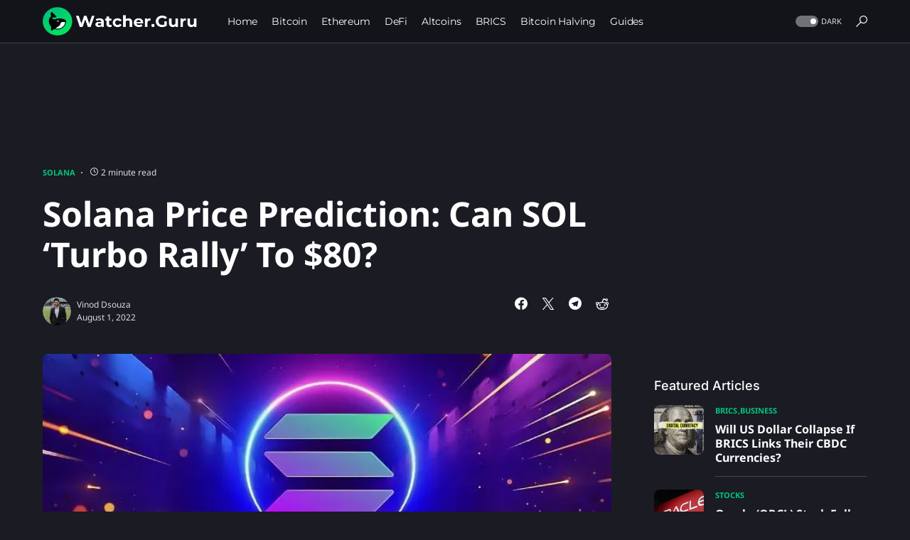

--- FILE ---
content_type: text/css
request_url: https://watcher.guru/news/wp-content/themes/networker/style.css?ver=6.9
body_size: 36355
content:
@charset "UTF-8";:root{--cs-common-border-radius:20px;--cs-primary-border-radius:0px;--cs-secondary-border-radius:50%;--cs-additional-border-radius:25px;--cs-image-border-radius:20px;--cs-header-topbar-height:50px;--cs-header-topbar-large-height:90px;--cs-header-initial-height:90px;--cs-header-height:60px;--cs-header-border-width:1px;--cs-entry-content-width:700px;--cs-entry-content-medium-width:800px;--cs-entry-content-large-width:1160px;--cs-block-content-width:600px}:root,[data-site-scheme=default]{--cs-color-site-background:#ffffff;--cs-color-topbar-background:#f8f9fa;--cs-color-header-background:#ffffff;--cs-color-submenu-background:#ffffff;--cs-color-search-background:#ffffff;--cs-color-footer-background:#f8f9fa}[data-site-scheme=dark]{--cs-color-site-background:#1c1c1c;--cs-color-topbar-background:#333335;--cs-color-header-background:#1c1c1c;--cs-color-submenu-background:#1c1c1c;--cs-color-search-background:#333335;--cs-color-footer-background:#1c1c1c}:root,[data-scheme=default]{--cs-color-contrast-50:#f8f9fa;--cs-color-contrast-100:#f8f9fa;--cs-color-contrast-200:#e9ecef;--cs-color-contrast-300:#dee2e6;--cs-color-contrast-400:#ced4da;--cs-color-contrast-500:#adb5bd;--cs-color-contrast-600:#6c757d;--cs-color-contrast-700:#495057;--cs-color-contrast-800:#343a40;--cs-color-contrast-900:#212529;--cs-color-button:#007AFF;--cs-color-button-contrast:#ffffff;--cs-color-button-hover:#004eff;--cs-color-button-hover-contrast:#ffffff;--cs-color-category:#007AFF;--cs-color-category-hover:#818181;--cs-color-meta:#818181;--cs-color-meta-links:#000000;--cs-color-meta-links-hover:#818181;--cs-color-primary:#000000;--cs-color-primary-contrast:#ffffff;--cs-color-secondary:#818181;--cs-color-secondary-contrast:#000000;--cs-color-accent:#007AFF;--cs-color-accent-contrast:#ffffff;--cs-color-overlay-background:rgba(0, 0, 0, 0.45)}[data-scheme=inverse]{--cs-color-contrast-50:rgba(255, 255, 255, 0.1);--cs-color-contrast-100:rgba(255, 255, 255, 0.1);--cs-color-contrast-200:rgba(255, 255, 255, 0.2);--cs-color-contrast-300:rgba(255, 255, 255, 0.3);--cs-color-contrast-400:rgba(255, 255, 255, 0.4);--cs-color-contrast-500:rgba(255, 255, 255, 0.5);--cs-color-contrast-600:rgba(255, 255, 255, 0.6);--cs-color-contrast-700:rgba(255, 255, 255, 0.7);--cs-color-contrast-800:rgba(255, 255, 255, 0.8);--cs-color-contrast-900:rgba(255, 255, 255, 0.9);--cs-color-primary:#ffffff;--cs-color-primary-contrast:#000000;--cs-color-secondary:rgba(255, 255, 255, 0.85);--cs-color-secondary-contrast:#000000;--cs-color-category:#ffffff;--cs-color-category-hover:rgba(255, 255, 255, 0.85);--cs-color-meta:rgba(255, 255, 255, 0.85);--cs-color-meta-links:rgba(255, 255, 255, 0.85);--cs-color-meta-links-hover:#ffffff}[data-scheme=dark]{--cs-color-contrast-50:#000000;--cs-color-contrast-100:#333335;--cs-color-contrast-200:#49494b;--cs-color-contrast-300:#606062;--cs-color-contrast-400:#777778;--cs-color-contrast-500:#8e8e8f;--cs-color-contrast-600:#a4a4a5;--cs-color-contrast-700:#bbbbbc;--cs-color-contrast-800:#d2d2d2;--cs-color-contrast-900:#e9e9e9;--cs-color-button:#007AFF;--cs-color-button-contrast:#ffffff;--cs-color-button-hover:#004eff;--cs-color-button-hover-contrast:#ffffff;--cs-color-category:#007AFF;--cs-color-category-hover:#818181;--cs-color-meta:#858585;--cs-color-meta-links:#ffffff;--cs-color-meta-links-hover:#858585;--cs-color-primary:#ffffff;--cs-color-primary-contrast:#000000;--cs-color-secondary:#858585;--cs-color-secondary-contrast:#000000}[data-scheme]{color:var(--cs-color-primary)}.cs-scheme-toggled[data-scheme] *,.cs-scheme-toggled[data-scheme] *::after,.cs-scheme-toggled[data-scheme] *::before{transition:none!important}:root,[data-scheme=default]{--cs-palette-color-blue:#59BACC;--cs-palette-color-green:#58AD69;--cs-palette-color-orange:#FFBC49;--cs-palette-color-red:#e32c26;--cs-palette-color-black:#000000;--cs-palette-color-white:#FFFFFF;--cs-palette-color-secondary:"#818181";--cs-palette-color-gray-50:#f8f9fa;--cs-palette-color-gray-100:#f8f9fa;--cs-palette-color-gray-200:#e9ecef}[data-scheme=inverse]{--cs-palette-color-black:#FFFFFF;--cs-palette-color-white:#000000;--cs-palette-color-secondary:rgba(255, 255, 255, 0.85);--cs-palette-color-gray-50:rgba(255, 255, 255, 0.1);--cs-palette-color-gray-100:rgba(255, 255, 255, 0.1);--cs-palette-color-gray-200:rgba(255, 255, 255, 0.2)}[data-scheme=dark]{--cs-palette-color-black:#FFFFFF;--cs-palette-color-white:#000000;--cs-palette-color-secondary:"#858585";--cs-palette-color-gray-50:#000000;--cs-palette-color-gray-100:#333335;--cs-palette-color-gray-200:#49494b}.has-blue-color{color:var(--cs-palette-color-blue)}.has-blue-background-color{background-color:var(--cs-palette-color-blue)}.has-green-color{color:var(--cs-palette-color-green)}.has-green-background-color{background-color:var(--cs-palette-color-green)}.has-orange-color{color:var(--cs-palette-color-orange)}.has-orange-background-color{background-color:var(--cs-palette-color-orange)}.has-red-color{color:var(--cs-palette-color-red)}.has-red-background-color{background-color:var(--cs-palette-color-red)}.has-black-color{color:var(--cs-palette-color-black)}.has-black-background-color{background-color:var(--cs-palette-color-black)}.has-white-color{color:var(--cs-palette-color-white)}.has-white-background-color{background-color:var(--cs-palette-color-white)}.has-secondary-color{color:var(--cs-palette-color-secondary)}.has-secondary-background-color{background-color:var(--cs-palette-color-secondary)}.has-gray-50-color{color:var(--cs-palette-color-gray-50)}.has-gray-50-background-color{background-color:var(--cs-palette-color-gray-50)}.has-gray-100-color{color:var(--cs-palette-color-gray-100)}.has-gray-100-background-color{background-color:var(--cs-palette-color-gray-100)}.has-gray-200-color{color:var(--cs-palette-color-gray-200)}.has-gray-200-background-color{background-color:var(--cs-palette-color-gray-200)}@font-face{font-family:cs-icons;src:url(./assets/static/icon-fonts/icons.ttf)format("truetype"),url(./assets/static/icon-fonts/icons.woff)format("woff"),url(./assets/static/icon-fonts/icons.svg#icons)format("svg");font-weight:400;font-style:normal;font-display:swap}[class^=cs-icon-],[class*=" cs-icon-"]{font-family:cs-icons!important;speak:none;font-style:normal;font-weight:400;font-variant:normal;text-transform:none;line-height:1;-webkit-font-smoothing:antialiased;-moz-osx-font-smoothing:grayscale}.cs-icon-pinterest:before{content:""}.cs-icon-arrow-long-bottom:before{content:""}.cs-icon-arrow-long-top:before{content:""}.cs-icon-arrow-long-left:before{content:""}.cs-icon-arrow-long-right:before{content:""}.cs-icon-instagram:before{content:""}.cs-icon-youtube-alt:before{content:""}.cs-icon-dot-single:before{content:""}.cs-icon-pause:before{content:""}.cs-icon-send:before{content:""}.cs-icon-share-top:before{content:""}.cs-icon-volume-x:before{content:""}.cs-icon-volume:before{content:""}.cs-icon-pause-circle:before{content:""}.cs-icon-play-circle:before{content:""}.cs-icon-clock:before{content:""}.cs-icon-bag:before{content:""}.cs-icon-activity:before{content:""}.cs-icon-alert-circle:before{content:""}.cs-icon-arrow-down:before{content:""}.cs-icon-arrow-down-circle:before{content:""}.cs-icon-arrow-left:before{content:""}.cs-icon-arrow-left-circle:before{content:""}.cs-icon-arrow-right:before{content:""}.cs-icon-arrow-right-circle:before{content:""}.cs-icon-arrow-up-circle:before{content:""}.cs-icon-at-sign:before{content:""}.cs-icon-award:before{content:""}.cs-icon-bookmark:before{content:""}.cs-icon-chevron-down:before{content:""}.cs-icon-chevron-left:before{content:""}.cs-icon-chevron-right:before{content:""}.cs-icon-chevron-up:before{content:""}.cs-icon-circle:before{content:""}.cs-icon-eye:before{content:""}.cs-icon-file:before{content:""}.cs-icon-file-text:before{content:""}.cs-icon-film:before{content:""}.cs-icon-help-circle:before{content:""}.cs-icon-info:before{content:""}.cs-icon-message-square:before{content:""}.cs-icon-more-horizontal:before{content:""}.cs-icon-more-vertical:before{content:""}.cs-icon-music:before{content:""}.cs-icon-play:before{content:""}.cs-icon-play-circle:before{content:""}.cs-icon-plus-circle:before{content:""}.cs-icon-share:before{content:""}.cs-icon-tag:before{content:""}.cs-icon-watch:before{content:""}.cs-icon-x:before{content:""}.cs-icon-x-circle:before{content:""}.cs-icon-x-square:before{content:""}.cs-icon-youtube:before{content:""}.cs-icon-zap:before{content:""}.cs-icon-zoom-in:before{content:""}.cs-icon-zoom-out:before{content:""}.cs-icon-mail:before{content:""}.cs-icon-bar-chart:before{content:""}.cs-icon-image:before{content:""}.cs-icon-moon:before{content:""}.cs-icon-sun:before{content:""}.cs-icon-cart:before{content:""}.cs-icon-menu:before{content:""}.cs-icon-search:before{content:""}.cnvs-block-section-heading{--cnvs-section-subheading-color:var(--cs-color-secondary);--cnvs-section-heading-color:var(--cs-color-primary);--cnvs-section-heading-border-color:var(--cs-color-contrast-200);--cnvs-section-heading-icon-color:var(--cs-color-primary);--cnvs-section-heading-accent-block-backround:var(--cs-color-primary);--cnvs-section-heading-accent-block-color:var(--cs-color-primary-contrast);font-family:var(--cs-font-section-headings-family),sans-serif;font-size:var(--cs-font-section-headings-size);font-weight:var(--cs-font-section-headings-weight);font-style:var(--cs-font-section-headings-style);letter-spacing:var(--cs-font-section-headings-letter-spacing);text-transform:var(--cs-font-section-headings-text-transform)}.cnvs-block-section-heading .cnvs-section-title{font-family:var(--cs-font-section-headings-family),sans-serif;font-size:var(--cs-font-section-headings-size);font-weight:var(--cs-font-section-headings-weight);font-style:var(--cs-font-section-headings-style);letter-spacing:var(--cs-font-section-headings-letter-spacing);text-transform:var(--cs-font-section-headings-text-transform)}:root .is-style-cnvs-block-section-subheading.cnvs-block-section-heading,[data-scheme=default] .is-style-cnvs-block-section-subheading.cnvs-block-section-heading,[data-scheme=dark] .is-style-cnvs-block-section-subheading.cnvs-block-section-heading,:root .section-heading-default-subheading .cnvs-block-section-heading.is-style-cnvs-block-section-heading-default,[data-scheme=default] .section-heading-default-subheading .cnvs-block-section-heading.is-style-cnvs-block-section-heading-default,[data-scheme=dark] .section-heading-default-subheading .cnvs-block-section-heading.is-style-cnvs-block-section-heading-default{--cnvs-section-heading-color:var(--cnvs-section-subheading-color)}.is-style-cnvs-block-section-subheading.cnvs-block-section-heading .cnvs-section-title,.section-heading-default-subheading .cnvs-block-section-heading.is-style-cnvs-block-section-heading-default .cnvs-section-title{font-family:var(--cs-font-section-subheadings-family),sans-serif;font-size:var(--cs-font-section-subheadings-size);font-weight:var(--cs-font-section-subheadings-weight);font-style:var(--cs-font-section-subheadings-style);letter-spacing:var(--cs-font-section-subheadings-letter-spacing);text-transform:var(--cs-font-section-subheadings-text-transform)}.is-style-cnvs-block-section-subheading+.cnvs-block-section-heading{margin-top:-27px!important}*,*::before,*::after{box-sizing:border-box}html{font-family:sans-serif;line-height:1.15;-webkit-text-size-adjust:100%;-webkit-tap-highlight-color:transparent}article,aside,figcaption,figure,footer,header,hgroup,main,nav,section{display:block}body{margin:0;font-family:-apple-system,BlinkMacSystemFont,segoe ui,Roboto,helvetica neue,Arial,noto sans,sans-serif,apple color emoji,segoe ui emoji,segoe ui symbol,noto color emoji;font-size:1rem;font-weight:400;line-height:1.5;color:#000;text-align:left;background-color:#fff}[tabindex="-1"]:focus:not(:focus-visible){outline:0!important}hr,.wp-block-separator{box-sizing:content-box;height:0;overflow:visible}h1,h2,h3,h4,h5,h6{margin-top:0;margin-bottom:1rem}p{margin-top:0;margin-bottom:1rem}abbr[title],abbr[data-original-title]{text-decoration:underline;-webkit-text-decoration:underline dotted;text-decoration:underline dotted;cursor:help;border-bottom:0;-webkit-text-decoration-skip-ink:none;text-decoration-skip-ink:none}address{margin-bottom:1rem;font-style:normal;line-height:inherit}ol,ul,dl{margin-top:0;margin-bottom:1rem}ol ol,ul ul,ol ul,ul ol{margin-bottom:0}dt{font-weight:700}dd{margin-bottom:.5rem;margin-left:0}blockquote{margin:0 0 1rem}b,strong{font-weight:bolder}small{font-size:80%}sub,sup{position:relative;font-size:75%;line-height:0;vertical-align:baseline}sub{bottom:-.25em}sup{top:-.5em}a{color:var(--cs-color-primary);text-decoration:none;background-color:transparent;transition:color .25s}a:hover{color:var(--cs-color-primary);text-decoration:none}a:not([href]){color:inherit;text-decoration:none}a:not([href]):hover{color:inherit;text-decoration:none}pre,code,kbd,samp{font-family:SFMono-Regular,Menlo,Monaco,Consolas,liberation mono,courier new,monospace;font-size:1em}pre{margin-top:0;margin-bottom:1rem;overflow:auto}figure{margin:0 0 1rem}img{vertical-align:middle;border-style:none}svg{overflow:hidden;vertical-align:middle}table,.wp-block-table{border-collapse:collapse}caption{padding-top:.75rem;padding-bottom:.75rem;color:#6c757d;text-align:left;caption-side:bottom}th{text-align:inherit}label{display:inline-block;margin-bottom:.5rem}button{border-radius:0}button:focus{outline:1px dotted;outline:5px auto -webkit-focus-ring-color}input,button,select,optgroup,textarea{margin:0;font-family:inherit;font-size:inherit;line-height:inherit}button,input{overflow:visible}button,select{text-transform:none}select{word-wrap:normal}button,[type=button],[type=reset],[type=submit]{-webkit-appearance:button}button:not(:disabled),[type=button]:not(:disabled),[type=reset]:not(:disabled),[type=submit]:not(:disabled){cursor:pointer}button::-moz-focus-inner,[type=button]::-moz-focus-inner,[type=reset]::-moz-focus-inner,[type=submit]::-moz-focus-inner{padding:0;border-style:none}input[type=radio],input[type=checkbox]{box-sizing:border-box;padding:0}input[type=date],input[type=time],input[type=datetime-local],input[type=month]{-webkit-appearance:listbox}textarea{overflow:auto;resize:vertical}fieldset{min-width:0;padding:0;margin:0;border:0}legend{display:block;width:100%;max-width:100%;padding:0;margin-bottom:.5rem;font-size:1.5rem;line-height:inherit;color:inherit;white-space:normal}progress{vertical-align:baseline}[type=number]::-webkit-inner-spin-button,[type=number]::-webkit-outer-spin-button{height:auto}[type=search]{outline-offset:-2px;-webkit-appearance:none}[type=search]::-webkit-search-decoration{-webkit-appearance:none}::-webkit-file-upload-button{font:inherit;-webkit-appearance:button}output{display:inline-block}summary{display:list-item;cursor:pointer}template{display:none}[hidden]{display:none!important}.screen-reader-text,.sr-only{display:none}html{-webkit-font-smoothing:antialiased;-moz-osx-font-smoothing:grayscale;font-size:16px;font-family:var(--cs-font-base-family)}body{font-family:var(--cs-font-base-family),sans-serif;font-size:var(--cs-font-base-size);font-weight:var(--cs-font-base-weight);font-style:var(--cs-font-base-style);line-height:var(--cs-font-base-line-height);letter-spacing:var(--cs-font-base-letter-spacing)}h1,h2,h3,h4,h5,h6,.h1,.h2,.h3,.h4,.h5,.h6{margin-top:0;margin-bottom:1rem;word-wrap:break-word;font-family:var(--cs-font-headings-family),sans-serif;font-weight:var(--cs-font-headings-weight);text-transform:var(--cs-font-headings-text-transform);line-height:var(--cs-font-headings-line-height);letter-spacing:var(--cs-font-headings-letter-spacing)}h1,.h1{font-size:3rem}h2,.h2{font-size:1.875rem}h3,.h3{font-size:1.625rem}h4,.h4{font-size:1.5rem}h5,.h5{font-size:1.25rem}h6,.h6{font-size:1rem}hr,.wp-block-separator{border:0;border-top:1px solid var(--cs-color-contrast-200)}small,.small{font-family:var(--cs-font-secondary-family),sans-serif;font-size:var(--cs-font-secondary-size);font-weight:var(--cs-font-secondary-weight);font-style:var(--cs-font-secondary-style);letter-spacing:var(--cs-font-secondary-letter-spacing);text-transform:var(--cs-font-secondary-text-transform)}mark,.mark{padding:.2em;background-color:#fcf8e3;font-family:var(--cs-font-secondary-family),sans-serif;font-size:var(--cs-font-secondary-size);font-weight:var(--cs-font-secondary-weight);font-style:var(--cs-font-secondary-style);letter-spacing:var(--cs-font-secondary-letter-spacing);text-transform:var(--cs-font-secondary-text-transform)}figcaption,cite,caption,time{font-family:var(--cs-font-secondary-family),sans-serif;font-size:var(--cs-font-secondary-size);font-weight:var(--cs-font-secondary-weight);font-style:var(--cs-font-secondary-style);letter-spacing:var(--cs-font-secondary-letter-spacing);text-transform:var(--cs-font-secondary-text-transform)}.cs-section-heading{font-family:var(--cs-font-section-headings-family),sans-serif;font-size:var(--cs-font-section-headings-size);font-weight:var(--cs-font-section-headings-weight);font-style:var(--cs-font-section-headings-style);letter-spacing:var(--cs-font-section-headings-letter-spacing);text-transform:var(--cs-font-section-headings-text-transform);margin-bottom:0}.cs-section-heading:not(:first-child){margin-top:.5rem}.cs-section-subheadings{--cs-section-subheadings-color:var(--cs-color-secondary);display:block;margin-bottom:.5rem;font-family:var(--cs-font-section-subheadings-family),sans-serif;font-size:var(--cs-font-section-subheadings-size);font-weight:var(--cs-font-section-subheadings-weight);font-style:var(--cs-font-section-subheadings-style);letter-spacing:var(--cs-font-section-subheadings-letter-spacing);text-transform:var(--cs-font-section-subheadings-text-transform);color:var(--cs-section-subheadings-color)}.has-small-font-size{font-size:13px}.has-normal-font-size,.has-regular-font-size{font-size:16px}.has-medium-font-size{font-size:20px}.has-large-font-size{font-size:36px}.has-huge-font-size,.has-larger-font-size{font-size:48px}table,.wp-block-table{width:100%;border-collapse:collapse;margin-bottom:0;text-align:left}table th,.wp-block-table th,table td,.wp-block-table td{padding:.75rem;vertical-align:middle;border:none;border-top:1px solid var(--cs-color-contrast-200)}table th,.wp-block-table th{font-family:var(--cs-font-headings-family),sans-serif;font-weight:var(--cs-font-headings-weight);text-transform:var(--cs-font-headings-text-transform);line-height:var(--cs-font-headings-line-height);letter-spacing:var(--cs-font-headings-letter-spacing)}table thead,.wp-block-table thead{border-bottom:2px solid var(--cs-color-contrast-200)}table tfoot,.wp-block-table tfoot{border-top:2px solid var(--cs-color-contrast-200)}table tbody+tbody,.wp-block-table tbody+tbody{border-top:2px solid var(--cs-color-contrast-200)}table th,.wp-block-table th,table td,.wp-block-table td{border:1px solid var(--cs-color-contrast-200)}table thead th,.wp-block-table thead th,table thead td,.wp-block-table thead td{border-bottom-width:1px}.wp-block-table.is-style-stripes{border-bottom:none}.wp-block-table.is-style-stripes tbody tr:nth-child(odd){background-color:var(--cs-color-contrast-100)}.wp-block-table figcaption{padding:.75rem 0;color:var(--cs-color-secondary);text-align:left}.cs-table-simple-bordered tr th,.cs-table-simple-bordered tr td{border:none;border-top:1px solid var(--cs-color-contrast-200)}.cs-table-striped tbody tr:nth-of-type(odd){background-color:var(--cs-color-contrast-100)}@media(max-width:599.98px){.cs-table-responsive-sm{display:block;width:100%;overflow-x:auto;-webkit-overflow-scrolling:touch;-ms-overflow-style:-ms-autohiding-scrollbar}}@media(max-width:719.98px){.cs-table-responsive-md{display:block;width:100%;overflow-x:auto;-webkit-overflow-scrolling:touch;-ms-overflow-style:-ms-autohiding-scrollbar}}@media(max-width:1019.98px){.cs-table-responsive-lg{display:block;width:100%;overflow-x:auto;-webkit-overflow-scrolling:touch;-ms-overflow-style:-ms-autohiding-scrollbar}}@media(max-width:1199.98px){.cs-table-responsive-xl{display:block;width:100%;overflow-x:auto;-webkit-overflow-scrolling:touch;-ms-overflow-style:-ms-autohiding-scrollbar}}@media(max-width:1919.98px){.cs-table-responsive-full{display:block;width:100%;overflow-x:auto;-webkit-overflow-scrolling:touch;-ms-overflow-style:-ms-autohiding-scrollbar}}.cs-table-responsive{display:block;width:100%;overflow-x:auto;-webkit-overflow-scrolling:touch;-ms-overflow-style:-ms-autohiding-scrollbar}.cs-main-content .entry-content>*:last-child:after,.cs-main-content .entry-summary>*:last-child:after{content:"";clear:both;display:table}.cs-main-content .entry-content>*,.cs-main-content .entry-content .wp-block-column>*,.cs-main-content .entry-content .wp-block-group__inner-container>*,.cs-main-content .entry-content .wp-block-cover__inner-container>*,.cs-main-content .entry-content .wp-block-media-text__content>*,.cs-main-content .entry-content .cnvs-block-column-inner>div>*,.cs-main-content .entry-content .cnvs-block-section-content-inner>*,.cs-main-content .entry-content .cnvs-block-section-sidebar-inner>*,.cs-main-content .entry-summary>*,.cs-main-content .entry-summary .wp-block-column>*,.cs-main-content .entry-summary .wp-block-group__inner-container>*,.cs-main-content .entry-summary .wp-block-cover__inner-container>*,.cs-main-content .entry-summary .wp-block-media-text__content>*,.cs-main-content .entry-summary .cnvs-block-column-inner>div>*,.cs-main-content .entry-summary .cnvs-block-section-content-inner>*,.cs-main-content .entry-summary .cnvs-block-section-sidebar-inner>*{margin-top:32px;margin-bottom:32px}@media(min-width:600px){.cs-main-content .entry-content>*,.cs-main-content .entry-content .wp-block-column>*,.cs-main-content .entry-content .wp-block-group__inner-container>*,.cs-main-content .entry-content .wp-block-cover__inner-container>*,.cs-main-content .entry-content .wp-block-media-text__content>*,.cs-main-content .entry-content .cnvs-block-column-inner>div>*,.cs-main-content .entry-content .cnvs-block-section-content-inner>*,.cs-main-content .entry-content .cnvs-block-section-sidebar-inner>*,.cs-main-content .entry-summary>*,.cs-main-content .entry-summary .wp-block-column>*,.cs-main-content .entry-summary .wp-block-group__inner-container>*,.cs-main-content .entry-summary .wp-block-cover__inner-container>*,.cs-main-content .entry-summary .wp-block-media-text__content>*,.cs-main-content .entry-summary .cnvs-block-column-inner>div>*,.cs-main-content .entry-summary .cnvs-block-section-content-inner>*,.cs-main-content .entry-summary .cnvs-block-section-sidebar-inner>*{margin-top:32px;margin-bottom:32px}}.cs-main-content .entry-content>*:first-child,.cs-main-content .entry-content .wp-block-column>*:first-child,.cs-main-content .entry-content .wp-block-group__inner-container>*:first-child,.cs-main-content .entry-content .wp-block-cover__inner-container>*:first-child,.cs-main-content .entry-content .wp-block-media-text__content>*:first-child,.cs-main-content .entry-content .cnvs-block-column-inner>div>*:first-child,.cs-main-content .entry-content .cnvs-block-section-content-inner>*:first-child,.cs-main-content .entry-content .cnvs-block-section-sidebar-inner>*:first-child,.cs-main-content .entry-summary>*:first-child,.cs-main-content .entry-summary .wp-block-column>*:first-child,.cs-main-content .entry-summary .wp-block-group__inner-container>*:first-child,.cs-main-content .entry-summary .wp-block-cover__inner-container>*:first-child,.cs-main-content .entry-summary .wp-block-media-text__content>*:first-child,.cs-main-content .entry-summary .cnvs-block-column-inner>div>*:first-child,.cs-main-content .entry-summary .cnvs-block-section-content-inner>*:first-child,.cs-main-content .entry-summary .cnvs-block-section-sidebar-inner>*:first-child{margin-top:0}.cs-main-content .entry-content>*:last-child,.cs-main-content .entry-content .wp-block-column>*:last-child,.cs-main-content .entry-content .wp-block-group__inner-container>*:last-child,.cs-main-content .entry-content .wp-block-cover__inner-container>*:last-child,.cs-main-content .entry-content .wp-block-media-text__content>*:last-child,.cs-main-content .entry-content .cnvs-block-column-inner>div>*:last-child,.cs-main-content .entry-content .cnvs-block-section-content-inner>*:last-child,.cs-main-content .entry-content .cnvs-block-section-sidebar-inner>*:last-child,.cs-main-content .entry-summary>*:last-child,.cs-main-content .entry-summary .wp-block-column>*:last-child,.cs-main-content .entry-summary .wp-block-group__inner-container>*:last-child,.cs-main-content .entry-summary .wp-block-cover__inner-container>*:last-child,.cs-main-content .entry-summary .wp-block-media-text__content>*:last-child,.cs-main-content .entry-summary .cnvs-block-column-inner>div>*:last-child,.cs-main-content .entry-summary .cnvs-block-section-content-inner>*:last-child,.cs-main-content .entry-summary .cnvs-block-section-sidebar-inner>*:last-child{margin-bottom:0}.cs-main-content .entry-content .cnvs-block-section,.cs-main-content .entry-summary .cnvs-block-section{margin-top:64px;margin-bottom:64px}@media(min-width:600px){.cs-main-content .entry-content .cnvs-block-section,.cs-main-content .entry-summary .cnvs-block-section{margin-top:64px;margin-bottom:64px}}.cs-main-content .entry-content .cnvs-block-section:first-child,.cs-main-content .entry-summary .cnvs-block-section:first-child{margin-top:0}.cs-main-content .entry-content .cnvs-block-section:last-child,.cs-main-content .entry-summary .cnvs-block-section:last-child{margin-bottom:0}.cs-main-content .entry-content .cnvs-block-posts,.cs-main-content .entry-summary .cnvs-block-posts{margin-top:48px;margin-bottom:48px}@media(min-width:600px){.cs-main-content .entry-content .cnvs-block-posts,.cs-main-content .entry-summary .cnvs-block-posts{margin-top:48px;margin-bottom:48px}}.cs-main-content .entry-content .cnvs-block-posts:first-child,.cs-main-content .entry-summary .cnvs-block-posts:first-child{margin-top:0}.cs-main-content .entry-content .cnvs-block-posts:last-child,.cs-main-content .entry-summary .cnvs-block-posts:last-child{margin-bottom:0}.cs-main-content .entry-content .cnvs-block-posts+.cnvs-block-section-heading,.cs-main-content .entry-summary .cnvs-block-posts+.cnvs-block-section-heading{margin-top:64px}@media(min-width:600px){.cs-main-content .entry-content .cnvs-block-posts+.cnvs-block-section-heading,.cs-main-content .entry-summary .cnvs-block-posts+.cnvs-block-section-heading{margin-top:64px}.cs-main-content .entry-content .cnvs-block-posts+.cnvs-block-section-heading:first-child,.cs-main-content .entry-summary .cnvs-block-posts+.cnvs-block-section-heading:first-child{margin-top:0}}.cs-main-content .entry-content .cnvs-block-section-heading+.cnvs-block-posts,.cs-main-content .entry-summary .cnvs-block-section-heading+.cnvs-block-posts{margin-top:32px}.cs-main-content .entry-content .cnvs-block-section-heading+.cnvs-block-posts:first-child,.cs-main-content .entry-summary .cnvs-block-section-heading+.cnvs-block-posts:first-child{margin-top:0}.cs-main-content .entry-content>h1:not(:first-child),.cs-main-content .entry-content>h2:not(:first-child),.cs-main-content .entry-content>h3:not(:first-child),.cs-main-content .entry-content>h4:not(:first-child),.cs-main-content .entry-content>h5:not(:first-child),.cs-main-content .entry-content>h6:not(:first-child),.cs-main-content .entry-content>.h1:not(:first-child),.cs-main-content .entry-content>.h2:not(:first-child),.cs-main-content .entry-content>.h3:not(:first-child),.cs-main-content .entry-content>.h4:not(:first-child),.cs-main-content .entry-content>.h5:not(:first-child),.cs-main-content .entry-content>.h6:not(:first-child),.cs-main-content .entry-summary>h1:not(:first-child),.cs-main-content .entry-summary>h2:not(:first-child),.cs-main-content .entry-summary>h3:not(:first-child),.cs-main-content .entry-summary>h4:not(:first-child),.cs-main-content .entry-summary>h5:not(:first-child),.cs-main-content .entry-summary>h6:not(:first-child),.cs-main-content .entry-summary>.h1:not(:first-child),.cs-main-content .entry-summary>.h2:not(:first-child),.cs-main-content .entry-summary>.h3:not(:first-child),.cs-main-content .entry-summary>.h4:not(:first-child),.cs-main-content .entry-summary>.h5:not(:first-child),.cs-main-content .entry-summary>.h6:not(:first-child){margin-top:64px}.cs-main-content .entry-content .entry-content,.cs-main-content .entry-content .entry-summary,.cs-main-content .entry-summary .entry-content,.cs-main-content .entry-summary .entry-summary{margin:inherit;max-width:inherit;padding:inherit}@media(min-width:600px){.cs-main-content .entry-content .entry-content,.cs-main-content .entry-content .entry-summary,.cs-main-content .entry-summary .entry-content,.cs-main-content .entry-summary .entry-summary{margin:inherit;max-width:inherit;padding:inherit}}.cs-main-content .entry-content>.alignleft,.cs-main-content .entry-content>.alignright,.cs-main-content .entry-summary>.alignleft,.cs-main-content .entry-summary>.alignright{margin-top:0}.entry-content{line-height:var(--cs-font-base-line-height)}.entry-content p>a,.entry-content p>strong>a,.entry-content figcaption>a,.entry-content>a,.entry-content>p>a,.entry-content>ul li>a,.entry-content>ol li>a,.entry-content>p>em>a,.entry-content>p>strong>a,.entry-content .is-root-container>a,.entry-content .is-root-container>p>a,.entry-content .is-root-container>ul li>a,.entry-content .is-root-container>ol li>a,.entry-content .is-root-container>p>em>a,.entry-content .is-root-container>p>strong>a{color:var(--cs-color-primary);text-decoration:underline}.entry-content p>a:hover,.entry-content p>a:focus,.entry-content p>strong>a:hover,.entry-content p>strong>a:focus,.entry-content figcaption>a:hover,.entry-content figcaption>a:focus,.entry-content>a:hover,.entry-content>a:focus,.entry-content>p>a:hover,.entry-content>p>a:focus,.entry-content>ul li>a:hover,.entry-content>ul li>a:focus,.entry-content>ol li>a:hover,.entry-content>ol li>a:focus,.entry-content>p>em>a:hover,.entry-content>p>em>a:focus,.entry-content>p>strong>a:hover,.entry-content>p>strong>a:focus,.entry-content .is-root-container>a:hover,.entry-content .is-root-container>a:focus,.entry-content .is-root-container>p>a:hover,.entry-content .is-root-container>p>a:focus,.entry-content .is-root-container>ul li>a:hover,.entry-content .is-root-container>ul li>a:focus,.entry-content .is-root-container>ol li>a:hover,.entry-content .is-root-container>ol li>a:focus,.entry-content .is-root-container>p>em>a:hover,.entry-content .is-root-container>p>em>a:focus,.entry-content .is-root-container>p>strong>a:hover,.entry-content .is-root-container>p>strong>a:focus{color:var(--cs-color-primary);text-decoration:none}.entry-content>blockquote{position:relative;font-size:1.25rem;line-height:var(--cs-font-base-line-height);margin-left:0;margin-right:0;border:none;border-left:1px solid var(--cs-color-contrast-200);margin-top:48px;margin-bottom:48px;padding:0;padding-left:2rem;border-radius:var(--cs-common-border-radius);font-family:var(--cs-font-headings-family),sans-serif;font-weight:var(--cs-font-headings-weight);text-transform:var(--cs-font-headings-text-transform);line-height:var(--cs-font-headings-line-height);letter-spacing:var(--cs-font-headings-letter-spacing)}.entry-content>blockquote cite{display:block;color:var(--cs-color-secondary);font-style:normal;margin-top:.5rem;font-family:var(--cs-font-secondary-family),sans-serif;font-size:var(--cs-font-secondary-size);font-weight:var(--cs-font-secondary-weight);font-style:var(--cs-font-secondary-style);letter-spacing:var(--cs-font-secondary-letter-spacing);text-transform:var(--cs-font-secondary-text-transform)}.entry-content>blockquote p{line-height:var(--cs-font-base-line-height)}.entry-content>blockquote p:first-child{font-size:inherit;margin-top:0}.entry-content>blockquote p:last-child{margin-bottom:0}.entry-content pre,.entry-content code{background-color:var(--cs-color-contrast-50)}.entry-content pre{padding:20px}.entry-content pre code{background-color:transparent}.entry-content .wp-caption-dd{color:var(--cs-color-secondary);margin-left:0}.entry-content .is-style-cnvs-paragraph-callout{--cnvs-callout-font-size:1.25rem;--cnvs-callout-font-weight:500}.entry-content video,.entry-content iframe,.entry-content object,.entry-content embed{max-width:100%;overflow:hidden}.alignnone{max-width:100%}.alignleft{float:none;margin-right:0}.alignleft:first-child+*{margin-top:0}@media(min-width:600px){.alignleft{float:left;margin-right:2rem}}.alignright{float:none;margin-left:0}.alignright:first-child+*{margin-top:0}@media(min-width:600px){.alignright{float:right;margin-left:2rem}}.aligncenter{display:block;clear:both;margin-left:auto;margin-right:auto;max-width:100%}.aligncenter .wp-caption-text,.aligncenter .wp-caption-dd{text-align:center}img.alignleft,img.alignright{margin-bottom:1rem}.wp-block-group.alignleft,.wp-block-group.alignright,.wp-block-pullquote.alignleft,.wp-block-pullquote.alignright,.wp-block-cover-image.alignleft,.wp-block-cover-image.alignright,.wp-block-cover.alignleft,.wp-block-cover.alignright{max-width:100%}@media(min-width:600px){.wp-block-group.alignleft,.wp-block-group.alignright,.wp-block-pullquote.alignleft,.wp-block-pullquote.alignright,.wp-block-cover-image.alignleft,.wp-block-cover-image.alignright,.wp-block-cover.alignleft,.wp-block-cover.alignright{max-width:calc(50% - 1rem)}}.wp-block-group.has-background{padding:1.5rem 2rem}.wp-block-columns>*:first-child{margin-top:0}.wp-block-columns>*:last-child{margin-bottom:0}.wp-block-columns .wp-block-column>*:first-child{margin-top:0}.wp-block-columns .wp-block-column>*:last-child{margin-bottom:0}@media(max-width:599px){.wp-block-columns .wp-block-column+.wp-block-column{margin-top:32px}}p.has-background{padding:1.5rem 2rem}p.wp-block-subhead{font-size:1.25rem;color:var(--cs-color-secondary);opacity:1}.wp-block-separator{--cnvs-wp-block-separator-color:var(--cs-color-contrast-300)}.wp-block-separator.is-style-dots{border-top:none}.wp-block-separator:not(.is-style-dots){border-top:none;border-bottom:1px solid}.wp-block-separator.is-style-wide{max-width:var(--cs-editor-width-wide)}.wp-block[data-align=wide] .wp-block-separator.is-style-wide{max-width:var(--cs-editor-width-wide)}.wp-block[data-align=full] .wp-block-separator.is-style-wide{max-width:var(--cs-editor-width-full)}.wp-block-separator:not(.is-style-dots):not(.is-style-wide):not(.alignwide):not(.alignwide):not(.alignfull){max-width:100px}.wp-block[data-align=wide] .wp-block-separator:not(.is-style-dots):not(.is-style-wide):not(.alignwide):not(.alignwide):not(.alignfull){max-width:var(--cs-editor-width-wide)}.wp-block[data-align=full] .wp-block-separator:not(.is-style-dots):not(.is-style-wide):not(.alignwide):not(.alignwide):not(.alignfull){max-width:var(--cs-editor-width-full)}.wp-block-button.alignleft{text-align:left}.wp-block-button.alignright{text-align:right}.wp-block-button.aligncenter{text-align:center}.wp-block-button .wp-block-button__link{text-align:center;white-space:nowrap;vertical-align:middle;-webkit-user-select:none;-moz-user-select:none;-ms-user-select:none;user-select:none;transition:.25s;padding:.75rem 1.5rem;font-family:var(--cs-font-primary-family),sans-serif;font-size:var(--cs-font-primary-size);font-weight:var(--cs-font-primary-weight);font-style:var(--cs-font-primary-style);letter-spacing:var(--cs-font-primary-letter-spacing);text-transform:var(--cs-font-primary-text-transform)}.wp-block-button:not(.is-style-outline) .wp-block-button__link:not(.has-background){background-color:var(--cs-color-button)}.wp-block-button:not(.is-style-outline) .wp-block-button__link:not(.has-background):hover{background-color:var(--cs-color-button-hover);opacity:1}.wp-block-button:not(.is-style-outline) .wp-block-button__link:not(.has-text-color){color:var(--cs-color-button-contrast)}.wp-block-button:not(.is-style-outline) .wp-block-button__link:not(.has-text-color):hover{color:var(--cs-color-button-hover-contrast);opacity:1}.wp-block-button:not(.is-style-outline) .wp-block-button__link:hover{opacity:.75;cursor:pointer}.wp-block-button.is-style-outline .wp-block-button__link:not(.has-background){border-color:var(--cs-color-button);background-color:var(--cs-color-button-contrast)}.wp-block-button.is-style-outline .wp-block-button__link:not(.has-background):hover{border-color:var(--cs-color-button-hover);background-color:var(--cs-color-button-hover-contrast);opacity:1}.wp-block-button.is-style-outline .wp-block-button__link:not(.has-text-color){color:var(--cs-color-button)}.wp-block-button.is-style-outline .wp-block-button__link:not(.has-text-color):hover{color:var(--cs-color-button-hover);opacity:1}.wp-block-file .wp-block-file__button{display:inline-flex;align-items:center;justify-content:center;text-decoration:none;border:none;border-radius:var(--cs-primary-border-radius);line-height:1rem;transition:.25s;box-shadow:none;cursor:pointer;padding:.5rem 1rem;border-radius:auto;background-color:var(--cs-color-button);color:var(--cs-color-button-contrast);font-family:var(--cs-font-primary-family),sans-serif;font-size:var(--cs-font-primary-size);font-weight:var(--cs-font-primary-weight);font-style:var(--cs-font-primary-style);letter-spacing:var(--cs-font-primary-letter-spacing);text-transform:var(--cs-font-primary-text-transform)}.wp-block-file .wp-block-file__button:focus,.wp-block-file .wp-block-file__button:hover{outline:none}.wp-block-file .wp-block-file__button:hover{background-color:var(--cs-color-button-hover);color:var(--cs-color-button-hover-contrast)}.wp-block-code,pre.wp-block-code,code.wp-block-code{background-color:var(--cs-color-contrast-200);padding:1rem 1.5rem;font-family:Menlo,Consolas,monaco,monospace;line-height:var(--cs-font-base-line-height);font-size:.875rem;color:var(--cs-color-primary);white-space:pre-wrap;border-radius:0;border:none}.wp-block-code .editor-plain-text,pre.wp-block-code .editor-plain-text,code.wp-block-code .editor-plain-text{background-color:transparent}.wp-block-preformatted,pre.wp-block-preformatted,code.wp-block-preformatted{background-color:var(--cs-color-contrast-200);padding:1rem 1.5rem}.wp-block-preformatted pre,pre.wp-block-preformatted pre,code.wp-block-preformatted pre{padding:0}.wp-block-preformatted,.wp-block-preformatted pre{font-family:Menlo,Consolas,monaco,monospace;line-height:var(--cs-font-base-line-height);font-size:.875rem;color:var(--cs-color-primary);white-space:pre-wrap}.wp-block-verse,pre.wp-block-verse,code.wp-block-verse{background-color:var(--cs-color-contrast-200);padding:1rem 1.5rem}.wp-block-verse pre,pre.wp-block-verse pre,code.wp-block-verse pre{padding:0}.wp-block-verse,.wp-block-verse pre{font-family:Menlo,Consolas,monaco,monospace;line-height:var(--cs-font-base-line-height);font-size:.875rem;color:var(--cs-color-primary);overflow:auto}.wp-block-audio figcaption{color:var(--cs-color-secondary);text-align:center}.wp-block-embed figcaption{color:var(--cs-color-secondary);text-align:center}.wp-block-video video{width:100%}.wp-block-media-text p:last-child{margin-bottom:0}@media(max-width:599.98px){.wp-block-media-text.is-stacked-on-mobile .wp-block-media-text__content{padding-top:8%;padding-bottom:0}.wp-block-media-text.is-stacked-on-mobile.has-media-on-the-right .wp-block-media-text__content{padding-top:0;padding-bottom:8%}}.wp-block-image figcaption{color:var(--cs-color-secondary);text-align:center}.wp-block-image .alignleft figcaption,.wp-block-image .alignright figcaption,.wp-block-image .aligncenter figcaption,.wp-block-image .alignwide figcaption,.wp-block-image .alignfull figcaption{text-align:center}.wp-block-image.alignleft figcaption,.wp-block-image.alignright figcaption,.wp-block-image.aligncenter figcaption,.wp-block-image.alignwide figcaption,.wp-block-image.alignfull figcaption{text-align:center}.wp-block-image .alignleft,.wp-block-image.alignleft{float:none;margin-right:0}@media(min-width:600px){.wp-block-image .alignleft,.wp-block-image.alignleft{float:left;margin-right:2rem}}.wp-block-image .alignright,.wp-block-image.alignright{float:none;margin-left:0}@media(min-width:600px){.wp-block-image .alignright,.wp-block-image.alignright{float:right;margin-left:2rem}}@media(max-width:599.98px){.wp-block-image .alignleft,.wp-block-image .alignright{margin-left:auto;margin-right:auto}}.wp-block-cover,.wp-block-cover-image{min-height:auto}.wp-block-cover .wp-block-cover__inner-container,.wp-block-cover-image .wp-block-cover__inner-container{width:100%}.wp-block-cover.has-background-dim,.wp-block-cover-image.has-background-dim{padding:40px}.wp-block-cover.has-background-dim a,.wp-block-cover.has-background-dim a:hover,.wp-block-cover-image.has-background-dim a,.wp-block-cover-image.has-background-dim a:hover{color:inherit}.wp-block-cover.has-background-dim .wp-block-cover__inner-container,.wp-block-cover.has-background-dim .wp-block-cover-text,.wp-block-cover-image.has-background-dim .wp-block-cover__inner-container,.wp-block-cover-image.has-background-dim .wp-block-cover-text{color:#fff}.wp-block-cover__inner-container *:last-child{margin-bottom:0}.wp-block-cover .block-list-appender:empty{margin:0}.wp-block-cover .block-editor-block-list__layout .block-editor-block-list__block{margin-bottom:0}.wp-block-cover .block-editor-block-list__layout .block-editor-block-list__block>*{margin-bottom:0}.wp-block-cover .block-editor-block-list__layout *:last-child{margin-bottom:0}.wp-block-cover .wp-block-cover-text{font-size:2.25rem;line-height:var(--cs-font-base-line-height);padding:0;max-width:calc(var(--cs-entry-content-width))}.wp-block-quote{position:relative;font-size:1.25rem;line-height:var(--cs-font-base-line-height);border:none;border-left:1px solid var(--cs-color-contrast-200);margin-top:48px;margin-bottom:48px;padding:0;padding-left:2rem;border-radius:var(--cs-common-border-radius);font-family:var(--cs-font-headings-family),sans-serif;font-weight:var(--cs-font-headings-weight);text-transform:var(--cs-font-headings-text-transform);line-height:var(--cs-font-headings-line-height);letter-spacing:var(--cs-font-headings-letter-spacing)}.wp-block-quote:not(.is-large),.wp-block-quote:not(.is-style-large){position:relative;font-size:1.25rem;line-height:var(--cs-font-base-line-height);padding:0;padding-left:2rem;margin-top:48px;margin-bottom:48px;color:inherit}.wp-block-quote p{line-height:var(--cs-font-base-line-height)}.wp-block-quote p:first-child{font-size:inherit;margin-top:0}.wp-block-quote p:last-child{margin-bottom:0}.wp-block-quote .wp-block-quote__citation{font-style:normal;color:var(--cs-color-secondary);line-height:var(--cs-font-base-line-height);font-family:var(--cs-font-secondary-family),sans-serif;font-size:var(--cs-font-secondary-size);font-weight:var(--cs-font-secondary-weight);font-style:var(--cs-font-secondary-style);letter-spacing:var(--cs-font-secondary-letter-spacing);text-transform:var(--cs-font-secondary-text-transform)}.wp-block-quote.is-large p,.wp-block-quote.is-large p:first-child,.wp-block-quote.is-style-large p,.wp-block-quote.is-style-large p:first-child{font-size:1.625rem;font-style:normal;line-height:var(--cs-font-base-line-height)}.wp-block-quote.is-large cite,.wp-block-quote.is-large footer,.wp-block-quote.is-large .wp-block-quote__citation,.wp-block-quote.is-style-large cite,.wp-block-quote.is-style-large footer,.wp-block-quote.is-style-large .wp-block-quote__citation{font-size:1rem;font-style:normal;text-align:left}.wp-block-pullquote{border-top:4px solid var(--cs-color-primary);border-bottom:4px solid var(--cs-color-primary);padding:2rem 1rem;color:var(--cs-color-primary)}.wp-block-pullquote.is-style-solid-color{border:none}.wp-block-pullquote blockquote{margin-top:0;margin-bottom:0}.wp-block-pullquote blockquote cite,.wp-block-pullquote blockquote footer,.wp-block-pullquote blockquote .wp-block-pullquote__citation{font-style:normal;text-transform:none}.wp-block-pullquote p{font-size:1.625rem;line-height:var(--cs-font-base-line-height)}.wp-block-pullquote .alignleft p,.wp-block-pullquote .alignright p{font-size:1.25rem}.wp-block-search .wp-block-search__inside-wrapper{display:flex;flex-direction:row;align-items:center}.wp-block-search .wp-block-search__label{font-family:var(--cs-font-section-headings-family),sans-serif;font-size:var(--cs-font-section-headings-size);font-weight:var(--cs-font-section-headings-weight);font-style:var(--cs-font-section-headings-style);letter-spacing:var(--cs-font-section-headings-letter-spacing);text-transform:var(--cs-font-section-headings-text-transform)}.wp-block-search .wp-block-search__input{display:block;width:100%;line-height:var(--cs-font-input-line-height);color:var(--cs-color-primary);background-color:var(--cs-color-site-background);border:1px solid var(--cs-color-contrast-200);box-shadow:none;padding:.3125rem .75rem;border-radius:var(--cs-primary-border-radius);height:48px;flex:auto;width:1%;max-width:100%}.wp-block-search .wp-block-search__button{display:inline-flex;align-items:center;justify-content:center;text-decoration:none;border:none;border-radius:var(--cs-primary-border-radius);line-height:1rem;transition:.25s;box-shadow:none;cursor:pointer;padding:16px 40px;border-radius:auto;margin-left:.5rem}.wp-block-search .wp-block-search__button:focus,.wp-block-search .wp-block-search__button:hover{outline:none}.wp-block-search .wp-block-search__button.has-icon svg{display:none}.wp-block-search .wp-block-search__button.has-icon:before{content:"";font-family:cs-icons!important}.wp-block-search.wp-block-search__button-inside .wp-block-search__inside-wrapper{border:1px solid var(--cs-color-contrast-200);border-radius:var(--cs-input-border-radius);background-color:var(--cs-color-site-background)}.wp-block-search.wp-block-search__button-inside .wp-block-search__inside-wrapper .wp-block-search__input{display:block;width:100%;line-height:var(--cs-font-input-line-height);color:var(--cs-color-primary);background-color:var(--cs-color-site-background);border:1px solid var(--cs-color-contrast-200);box-shadow:none;padding:.3125rem .75rem;border-radius:var(--cs-primary-border-radius);height:48px;border:none;border-radius:0}.wp-block-search.wp-block-search__button-inside .wp-block-search__inside-wrapper .wp-block-search__button{display:inline-flex;align-items:center;justify-content:center;text-decoration:none;border:none;border-radius:var(--cs-primary-border-radius);line-height:1rem;transition:.25s;box-shadow:none;cursor:pointer;padding:16px 40px;border-radius:auto;border:1px solid var(--cs-color-contrast-200);margin-left:.5rem}.wp-block-search.wp-block-search__button-inside .wp-block-search__inside-wrapper .wp-block-search__button:focus,.wp-block-search.wp-block-search__button-inside .wp-block-search__inside-wrapper .wp-block-search__button:hover{outline:none}.wp-block-social-links.alignright{justify-content:flex-end;float:none}.wp-block-social-links .wp-social-link a,.wp-block-social-links .wp-social-link a:active,.wp-block-social-links .wp-social-link a:hover,.wp-block-social-links .wp-social-link a:visited,.wp-block-social-links .wp-social-link svg{color:currentColor!important;fill:currentColor!important}.wp-block-latest-comments{border-top:1px solid var(--cs-color-contrast-200);border-bottom:1px solid var(--cs-color-contrast-200);padding:2rem 0;margin:0}.wp-block-latest-comments .wp-block-latest-comments__comment{margin:2rem 0 0}.wp-block-latest-comments .wp-block-latest-comments__comment:first-child{margin-top:0}.wp-block-latest-comments .wp-block-latest-comments__comment>article{border:none!important;margin:0!important;padding:0!important}.wp-block-latest-comments .wp-block-latest-comments__comment-meta{font-family:var(--cs-font-headings-family),sans-serif;font-weight:var(--cs-font-headings-weight);text-transform:var(--cs-font-headings-text-transform);line-height:var(--cs-font-headings-line-height);letter-spacing:var(--cs-font-headings-letter-spacing);font-size:.875rem}.wp-block-latest-comments .wp-block-latest-comments__comment-link{font-family:var(--cs-font-headings-family),sans-serif;font-weight:var(--cs-font-headings-weight);text-transform:var(--cs-font-headings-text-transform);line-height:var(--cs-font-headings-line-height);letter-spacing:var(--cs-font-headings-letter-spacing);color:var(--cs-color-primary)}.wp-block-latest-comments .wp-block-latest-comments__comment-link:hover{color:var(--cs-color-secondary)}.wp-block-latest-comments .wp-block-latest-comments__comment-author{display:inline-flex;align-items:center;justify-content:center;padding:4px 10px;color:var(--cs-color-accent-contrast);background:var(--cs-color-accent);transition:.25s}.wp-block-latest-comments .wp-block-latest-comments__comment-author:hover{background-color:var(--cs-color-primary);color:var(--cs-color-primary-contrast)}.wp-block-latest-comments .wp-block-latest-comments__comment-date{color:var(--cs-color-secondary);margin-top:.5rem;font-family:var(--cs-font-post-meta-family),sans-serif;font-size:var(--cs-font-post-meta-size);font-weight:var(--cs-font-post-meta-weight);font-style:var(--cs-font-post-meta-style);letter-spacing:var(--cs-font-post-meta-letter-spacing);text-transform:var(--cs-font-post-meta-text-transform)}.wp-block-latest-comments .wp-block-latest-comments__comment-excerpt p{margin-top:.5rem;font-family:var(--cs-font-entry-excerpt-family),sans-serif;font-size:var(--cs-font-entry-excerpt-size);letter-spacing:var(--cs-font-entry-excerpt-letter-spacing)}.wp-block-latest-comments .wp-block-latest-comments__comment-excerpt p:not(:last-child){margin-bottom:.5rem}.wp-block-latest-comments .wp-block-latest-comments__comment-excerpt p:last-child{margin-bottom:0}.wp-block-latest-posts,.wp-block-categories-list,.wp-block-categories__list,.wp-block-archives-list{padding-left:0;padding-right:0;text-align:left}.wp-block-latest-posts>li:not(:last-child),.wp-block-categories-list>li:not(:last-child),.wp-block-categories__list>li:not(:last-child),.wp-block-archives-list>li:not(:last-child){margin-bottom:2rem}.wp-block-latest-posts>li>a,.wp-block-categories-list>li>a,.wp-block-categories__list>li>a,.wp-block-archives-list>li>a{font-family:var(--cs-font-headings-family),sans-serif;font-weight:var(--cs-font-headings-weight);text-transform:var(--cs-font-headings-text-transform);line-height:var(--cs-font-headings-line-height);letter-spacing:var(--cs-font-headings-letter-spacing);display:inline-block;text-decoration:none!important}.wp-block-latest-posts>li>a:hover,.wp-block-categories-list>li>a:hover,.wp-block-categories__list>li>a:hover,.wp-block-archives-list>li>a:hover{color:var(--cs-color-secondary)}.wp-block-latest-posts .wp-block-latest-posts__post-date,.wp-block-latest-posts .wp-block-latest-posts__post-author,.wp-block-categories-list .wp-block-latest-posts__post-date,.wp-block-categories-list .wp-block-latest-posts__post-author,.wp-block-categories__list .wp-block-latest-posts__post-date,.wp-block-categories__list .wp-block-latest-posts__post-author,.wp-block-archives-list .wp-block-latest-posts__post-date,.wp-block-archives-list .wp-block-latest-posts__post-author{flex:0 0 100%;color:var(--cs-color-secondary);font-family:var(--cs-font-post-meta-family),sans-serif;font-size:var(--cs-font-post-meta-size);font-weight:var(--cs-font-post-meta-weight);font-style:var(--cs-font-post-meta-style);letter-spacing:var(--cs-font-post-meta-letter-spacing);text-transform:var(--cs-font-post-meta-text-transform)}.wp-block-latest-posts .wp-block-latest-posts__post-author,.wp-block-categories-list .wp-block-latest-posts__post-author,.wp-block-categories__list .wp-block-latest-posts__post-author,.wp-block-archives-list .wp-block-latest-posts__post-author{color:var(--cs-color-primary)}.wp-block-latest-posts .wp-block-latest-posts__post-excerpt,.wp-block-latest-posts .wp-block-latest-posts__post-full-content,.wp-block-categories-list .wp-block-latest-posts__post-excerpt,.wp-block-categories-list .wp-block-latest-posts__post-full-content,.wp-block-categories__list .wp-block-latest-posts__post-excerpt,.wp-block-categories__list .wp-block-latest-posts__post-full-content,.wp-block-archives-list .wp-block-latest-posts__post-excerpt,.wp-block-archives-list .wp-block-latest-posts__post-full-content{margin-top:1rem;color:var(--cs-color-primary);clear:both}.wp-block-latest-posts .wp-block-latest-posts__post-excerpt,.wp-block-categories-list .wp-block-latest-posts__post-excerpt,.wp-block-categories__list .wp-block-latest-posts__post-excerpt,.wp-block-archives-list .wp-block-latest-posts__post-excerpt{font-family:var(--cs-font-entry-excerpt-family),sans-serif;font-size:var(--cs-font-entry-excerpt-size);letter-spacing:var(--cs-font-entry-excerpt-letter-spacing)}.wp-block-latest-posts .children,.wp-block-latest-posts .wp-block-categories__list,.wp-block-categories-list .children,.wp-block-categories-list .wp-block-categories__list,.wp-block-categories__list .children,.wp-block-categories__list .wp-block-categories__list,.wp-block-archives-list .children,.wp-block-archives-list .wp-block-categories__list{flex:0 0 100%}.wp-block-categories>.wp-block-categories__list{padding:0}.wp-block-archives.wp-block-archives-list{padding:0}.wp-block-latest-posts__featured-image img{display:block}.wp-block-categories-list li,.wp-block-categories__list li,.wp-block-archives-list li{font-family:var(--cs-font-menu-family),sans-serif;font-size:var(--cs-font-menu-size);font-weight:var(--cs-font-menu-weight);font-style:var(--cs-font-menu-style);letter-spacing:var(--cs-font-menu-letter-spacing);text-transform:var(--cs-font-menu-text-transform)}.wp-block-categories-list a,.wp-block-categories__list a,.wp-block-archives-list a{padding-right:.5rem}.wp-block-query .wp-block-post-title a{color:inherit}.wp-block-query .wp-block-post-title a:hover{color:var(--cs-color-secondary)}.wp-block-query .wp-block-post-featured-image{margin-bottom:1.5rem}.wp-block-query .wp-block-post-excerpt{font-family:var(--cs-font-entry-excerpt-family),sans-serif;font-size:var(--cs-font-entry-excerpt-size);letter-spacing:var(--cs-font-entry-excerpt-letter-spacing);color:var(--cs-color-contrast-800)}.wp-block-query .wp-block-post-date{font-family:var(--cs-font-post-meta-family),sans-serif;font-size:var(--cs-font-post-meta-size);font-weight:var(--cs-font-post-meta-weight);font-style:var(--cs-font-post-meta-style);letter-spacing:var(--cs-font-post-meta-letter-spacing);text-transform:var(--cs-font-post-meta-text-transform);color:var(--cs-color-secondary);transition:.25s}.wp-block-query .wp-block-post-date>*{font-family:var(--cs-font-post-meta-family),sans-serif;font-size:var(--cs-font-post-meta-size);font-weight:var(--cs-font-post-meta-weight);font-style:var(--cs-font-post-meta-style);letter-spacing:var(--cs-font-post-meta-letter-spacing);text-transform:var(--cs-font-post-meta-text-transform);color:var(--cs-color-secondary);transition:.25s}.wp-block-query .wp-block-post-terms{font-family:var(--cs-font-category-family),sans-serif;font-size:var(--cs-font-category-size);font-weight:var(--cs-font-category-weight);font-style:var(--cs-font-category-style);letter-spacing:var(--cs-font-category-letter-spacing);text-transform:var(--cs-font-category-text-transform);color:var(--cs-color-category);display:flex;align-items:center;flex-wrap:wrap;margin-bottom:.5rem}.wp-block-query .wp-block-post-terms a{color:var(--cs-color-category);transition:.25s;margin:0 .25rem}.wp-block-query .wp-block-post-terms a:first-child{margin:0 .25rem 0 0}.wp-block-query .wp-block-post-terms a:last-child{margin:0 0 0 .25rem}.wp-block-query .wp-block-post-terms a:hover{color:var(--cs-color-category-hover)}.wp-block-query .wp-block-query-pagination{display:flex;flex-wrap:wrap;padding:0}.wp-block-query .wp-block-query-pagination>a,.wp-block-query .wp-block-query-pagination>span{border:1px solid transparent;display:flex;align-items:center;justify-content:center;min-width:40px;min-height:40px;padding:.5rem .75rem;margin:0;font-family:var(--cs-font-primary-family),sans-serif;font-size:var(--cs-font-primary-size);font-weight:var(--cs-font-primary-weight);font-style:var(--cs-font-primary-style);letter-spacing:var(--cs-font-primary-letter-spacing);text-transform:var(--cs-font-primary-text-transform)}.wp-block-query .wp-block-query-pagination>a:hover{color:var(--cs-color-secondary)}.wp-block-query .wp-block-query-pagination .wp-block-query-pagination-numbers{display:flex;flex-wrap:wrap;margin:0}.wp-block-query .wp-block-query-pagination .wp-block-query-pagination-numbers>span,.wp-block-query .wp-block-query-pagination .wp-block-query-pagination-numbers>a{border:1px solid transparent;display:flex;align-items:center;justify-content:center;min-width:40px;min-height:40px;padding:.5rem .75rem;font-family:var(--cs-font-primary-family),sans-serif;font-size:var(--cs-font-primary-size);font-weight:var(--cs-font-primary-weight);font-style:var(--cs-font-primary-style);letter-spacing:var(--cs-font-primary-letter-spacing);text-transform:var(--cs-font-primary-text-transform)}.wp-block-query .wp-block-query-pagination .wp-block-query-pagination-numbers>.current{color:var(--cs-color-accent-contrast);background-color:var(--cs-color-accent);border-radius:var(--cs-primary-border-radius)}.wp-block-query .wp-block-query-pagination a.post-page-numbers:hover,.wp-block-query .wp-block-query-pagination a.page-numbers:hover{color:var(--cs-color-secondary)}.cs-entry__overlay{position:relative}.cs-overlay-background{display:flex;flex-direction:column;position:relative}.cs-overlay-background:after{background:var(--cs-color-overlay-background);content:"";position:absolute;left:0;top:0;right:0;bottom:0;transition:.25s;opacity:1}.cs-overlay-background.cs-overlay-transparent:after,.cs-overlay-background.cs-overlay-transparent:before{opacity:0!important}.cs-overlay-content{padding:30px}.cs-overlay-content a{position:relative;z-index:2}.cs-overlay-link{display:flex;position:absolute!important;left:0;top:0;right:0;bottom:0;width:100%;height:100%;z-index:1}.cs-overlay-link a{display:block}.cs-overlay-ratio{position:relative;display:flex;flex-direction:column}.cs-overlay-ratio:not(.cs-ratio-original) .cs-overlay-background{position:absolute;left:0;top:0;right:0;bottom:0;width:100%;height:100%;overflow:hidden}.cs-overlay-ratio:not(.cs-ratio-original) .cs-overlay-background img{width:100%;height:100%;-o-object-fit:cover;object-fit:cover}.cs-overlay-ratio:not(.cs-ratio-original):before{content:"";display:table;box-sizing:border-box;width:0}.cs-overlay-ratio:not(.cs-ratio-original) .cs-overlay-content{flex:1 0 100%;width:100%}.cs-ratio-landscape:before{padding-bottom:75%}.cs-ratio-landscape-3-2:before{padding-bottom:66.66667%}.cs-ratio-landscape-16-9:before{padding-bottom:56.25%}.cs-ratio-portrait:before{padding-bottom:133.33333%}.cs-ratio-portrait-2-3:before{padding-bottom:150%}.cs-ratio-square:before{padding-bottom:100%}.cs-ratio-wide:before{padding-bottom:30%;min-height:300px}@media(min-width:1020px){.cs-ratio-wide:before{min-height:500px}}.cs-entry__overlay .cs-overlay-background img{transform:scale(1);transition:.25s}.cs-entry__overlay:hover .cs-overlay-background:after{opacity:1!important}.cs-entry__overlay:hover .cs-overlay-background img{transform:scale(1.05)}.cs-entry__inner.cs-entry__overlay .cs-overlay-background:after,.cs-entry__inner.cs-entry__overlay .cs-overlay-background:before{opacity:0}.cs-entry__inner.cs-entry__overlay .cs-overlay-content{display:flex;flex-direction:column;align-items:center;justify-content:flex-end;position:absolute;left:0;top:0;right:0;bottom:0;width:100%;height:100%;opacity:0;transition:.25s;overflow:hidden;padding:0}.cs-entry__inner.cs-entry__overlay .cs-overlay-content .cs-entry__post-meta{width:100%;justify-content:space-around;padding:20px;margin-top:0;transform:translateY(100%);transition:.25s;border-top:1px solid var(--cs-color-contrast-200)}.cs-entry__inner.cs-entry__overlay .cs-overlay-content .cs-entry__post-meta>*:not(:last-child){padding-right:0}.cs-entry__inner.cs-entry__overlay .cs-overlay-content .cs-entry__post-meta>*:not(:last-child):before{display:none}.cs-entry__inner.cs-entry__overlay:hover .cs-overlay-content{opacity:1}.cs-entry__inner.cs-entry__overlay:hover .cs-entry__post-meta{transform:translateY(0)}.cs-entry__inner.cs-overlay-content:not(:first-child){margin-top:0}button,input[type=button],input[type=reset],input[type=submit],.cs-button{display:inline-flex;align-items:center;justify-content:center;text-decoration:none;border:none;border-radius:var(--cs-primary-border-radius);line-height:1rem;transition:.25s;box-shadow:none;cursor:pointer;padding:.75rem 1.5rem;border-radius:var(--cs-primary-border-radius);background-color:var(--cs-color-button);color:var(--cs-color-button-contrast);font-family:var(--cs-font-primary-family),sans-serif;font-size:var(--cs-font-primary-size);font-weight:var(--cs-font-primary-weight);font-style:var(--cs-font-primary-style);letter-spacing:var(--cs-font-primary-letter-spacing);text-transform:var(--cs-font-primary-text-transform)}button:focus,button:hover,input[type=button]:focus,input[type=button]:hover,input[type=reset]:focus,input[type=reset]:hover,input[type=submit]:focus,input[type=submit]:hover,.cs-button:focus,.cs-button:hover{outline:none}button:hover,input[type=button]:hover,input[type=reset]:hover,input[type=submit]:hover,.cs-button:hover{background-color:var(--cs-color-button-hover);color:var(--cs-color-button-hover-contrast)}input[type=text],input[type=email],input[type=url],input[type=password],input[type=search],input[type=number],input[type=tel],input[type=range],input[type=date],input[type=month],input[type=week],input[type=time],input[type=datetime],input[type=datetime-local],input[type=color],select,textarea{display:block;width:100%;line-height:var(--cs-font-input-line-height);color:var(--cs-color-primary);background-color:var(--cs-color-site-background);border:1px solid var(--cs-color-contrast-200);box-shadow:none;padding:.3125rem .75rem;border-radius:var(--cs-primary-border-radius);font-family:var(--cs-font-input-family),sans-serif;font-size:var(--cs-font-input-size);font-weight:var(--cs-font-input-weight);font-style:var(--cs-font-input-style);letter-spacing:var(--cs-font-input-letter-spacing);text-transform:var(--cs-font-input-text-transform)}input[type=text]:focus,input[type=email]:focus,input[type=url]:focus,input[type=password]:focus,input[type=search]:focus,input[type=number]:focus,input[type=tel]:focus,input[type=range]:focus,input[type=date]:focus,input[type=month]:focus,input[type=week]:focus,input[type=time]:focus,input[type=datetime]:focus,input[type=datetime-local]:focus,input[type=color]:focus,select:focus,textarea:focus{outline:none;box-shadow:none}input[type=text]:focus::-moz-placeholder,input[type=email]:focus::-moz-placeholder,input[type=url]:focus::-moz-placeholder,input[type=password]:focus::-moz-placeholder,input[type=search]:focus::-moz-placeholder,input[type=number]:focus::-moz-placeholder,input[type=tel]:focus::-moz-placeholder,input[type=range]:focus::-moz-placeholder,input[type=date]:focus::-moz-placeholder,input[type=month]:focus::-moz-placeholder,input[type=week]:focus::-moz-placeholder,input[type=time]:focus::-moz-placeholder,input[type=datetime]:focus::-moz-placeholder,input[type=datetime-local]:focus::-moz-placeholder,input[type=color]:focus::-moz-placeholder,select:focus::-moz-placeholder,textarea:focus::-moz-placeholder{opacity:.5}input[type=text]:focus:-ms-input-placeholder,input[type=email]:focus:-ms-input-placeholder,input[type=url]:focus:-ms-input-placeholder,input[type=password]:focus:-ms-input-placeholder,input[type=search]:focus:-ms-input-placeholder,input[type=number]:focus:-ms-input-placeholder,input[type=tel]:focus:-ms-input-placeholder,input[type=range]:focus:-ms-input-placeholder,input[type=date]:focus:-ms-input-placeholder,input[type=month]:focus:-ms-input-placeholder,input[type=week]:focus:-ms-input-placeholder,input[type=time]:focus:-ms-input-placeholder,input[type=datetime]:focus:-ms-input-placeholder,input[type=datetime-local]:focus:-ms-input-placeholder,input[type=color]:focus:-ms-input-placeholder,select:focus:-ms-input-placeholder,textarea:focus:-ms-input-placeholder{opacity:.5}input[type=text]:focus::placeholder,input[type=email]:focus::placeholder,input[type=url]:focus::placeholder,input[type=password]:focus::placeholder,input[type=search]:focus::placeholder,input[type=number]:focus::placeholder,input[type=tel]:focus::placeholder,input[type=range]:focus::placeholder,input[type=date]:focus::placeholder,input[type=month]:focus::placeholder,input[type=week]:focus::placeholder,input[type=time]:focus::placeholder,input[type=datetime]:focus::placeholder,input[type=datetime-local]:focus::placeholder,input[type=color]:focus::placeholder,select:focus::placeholder,textarea:focus::placeholder{opacity:.5}input[type=text]::-moz-placeholder,input[type=email]::-moz-placeholder,input[type=url]::-moz-placeholder,input[type=password]::-moz-placeholder,input[type=search]::-moz-placeholder,input[type=number]::-moz-placeholder,input[type=tel]::-moz-placeholder,input[type=range]::-moz-placeholder,input[type=date]::-moz-placeholder,input[type=month]::-moz-placeholder,input[type=week]::-moz-placeholder,input[type=time]::-moz-placeholder,input[type=datetime]::-moz-placeholder,input[type=datetime-local]::-moz-placeholder,input[type=color]::-moz-placeholder,select::-moz-placeholder,textarea::-moz-placeholder{color:var(--cs-color-secondary)}input[type=text]:-ms-input-placeholder,input[type=email]:-ms-input-placeholder,input[type=url]:-ms-input-placeholder,input[type=password]:-ms-input-placeholder,input[type=search]:-ms-input-placeholder,input[type=number]:-ms-input-placeholder,input[type=tel]:-ms-input-placeholder,input[type=range]:-ms-input-placeholder,input[type=date]:-ms-input-placeholder,input[type=month]:-ms-input-placeholder,input[type=week]:-ms-input-placeholder,input[type=time]:-ms-input-placeholder,input[type=datetime]:-ms-input-placeholder,input[type=datetime-local]:-ms-input-placeholder,input[type=color]:-ms-input-placeholder,select:-ms-input-placeholder,textarea:-ms-input-placeholder{color:var(--cs-color-secondary)}input[type=text]::placeholder,input[type=email]::placeholder,input[type=url]::placeholder,input[type=password]::placeholder,input[type=search]::placeholder,input[type=number]::placeholder,input[type=tel]::placeholder,input[type=range]::placeholder,input[type=date]::placeholder,input[type=month]::placeholder,input[type=week]::placeholder,input[type=time]::placeholder,input[type=datetime]::placeholder,input[type=datetime-local]::placeholder,input[type=color]::placeholder,select::placeholder,textarea::placeholder{color:var(--cs-color-secondary)}input[type=search]::-webkit-search-decoration,input[type=search]::-webkit-search-cancel-button,input[type=search]::-webkit-search-results-button,input[type=search]::-webkit-search-results-decoration{display:none}select:not([size]):not([multiple]){height:calc(var(--cs-font-input-line-height) + .625rem + 2px);-webkit-appearance:none;-moz-appearance:none;appearance:none;background-image:url("data:image/svg+xml,%3Csvg xmlns='http://www.w3.org/2000/svg' width='12' height='12' viewBox='0 0 12 12'%3E%3Cg fill='currentColor'%3E%3Cpath d='M10.293,3.293,6,7.586,1.707,3.293A1,1,0,0,0,.293,4.707l5,5a1,1,0,0,0,1.414,0l5-5a1,1,0,1,0-1.414-1.414Z' fill='currentColor'%3E%3C/path%3E%3C/g%3E%3C/svg%3E");background-size:.6em;background-repeat:no-repeat;background-position:calc(100% - .75rem)}[data-scheme=dark] select:not([size]):not([multiple]),[data-scheme=inverse] select:not([size]):not([multiple]){background-image:url("data:image/svg+xml,%3Csvg xmlns='http://www.w3.org/2000/svg' width='12' height='12' viewBox='0 0 12 12'%3E%3Cg fill='%23fff'%3E%3Cpath d='M10.293,3.293,6,7.586,1.707,3.293A1,1,0,0,0,.293,4.707l5,5a1,1,0,0,0,1.414,0l5-5a1,1,0,1,0-1.414-1.414Z' fill='%23fff'%3E%3C/path%3E%3C/g%3E%3C/svg%3E")}select::-ms-expand{display:none}textarea{height:150px;resize:vertical;border-radius:var(--cs-common-border-radius)}label{font-family:var(--cs-font-secondary-family),sans-serif;font-size:var(--cs-font-secondary-size);font-weight:var(--cs-font-secondary-weight);font-style:var(--cs-font-secondary-style);letter-spacing:var(--cs-font-secondary-letter-spacing);text-transform:var(--cs-font-secondary-text-transform)}.post-password-form{padding:40px;background:var(--cs-color-contrast-100)}.post-password-form label{margin-bottom:0;flex:1}.post-password-form input[type=password]{border-right:none;min-height:40px;margin-top:.5rem;border-radius:0}.post-password-form input[type=submit]{min-height:40px;min-width:100px;height:100%;border-radius:0}.post-password-form>p:first-child{margin-bottom:2rem}.post-password-form>p:last-child{display:flex;align-items:flex-end;margin-bottom:0}.cs-list-articles{margin:0;padding:0;list-style:none}.cs-list-articles>li>a{display:flex;padding-top:.25rem;padding-bottom:.25rem;color:var(--cs-color-secondary);font-size:.875rem;position:relative;padding-left:2rem}.cs-list-articles>li>a:before{position:absolute;left:0;top:4px;font-family:cs-icons;content:"";color:var(--cs-color-contrast-400);font-size:14px;margin-right:1rem;display:inline-block;transition:.25s;display:flex;align-items:center;justify-content:center;width:20px;height:20px;border-radius:var(--cs-secondary-border-radius)}.cs-list-articles>li>a:hover{color:var(--cs-color-primary)}.cs-list-articles>li>a:hover:before{color:var(--cs-color-accent-contrast);transition:.25s;background:var(--cs-color-accent)}.cs-d-none{display:none!important}.cs-d-inline{display:inline!important}.cs-d-inline-block{display:inline-block!important}.cs-d-block{display:block!important}.cs-d-flex{display:flex!important}@media(min-width:600px){.cs-d-sm-none{display:none!important}.cs-d-sm-inline{display:inline!important}.cs-d-sm-inline-block{display:inline-block!important}.cs-d-sm-block{display:block!important}.cs-d-sm-flex{display:flex!important}}@media(min-width:720px){.cs-d-md-none{display:none!important}.cs-d-md-inline{display:inline!important}.cs-d-md-inline-block{display:inline-block!important}.cs-d-md-block{display:block!important}.cs-d-md-flex{display:flex!important}}@media(min-width:1020px){.cs-d-lg-none{display:none!important}.cs-d-lg-inline{display:inline!important}.cs-d-lg-inline-block{display:inline-block!important}.cs-d-lg-block{display:block!important}.cs-d-lg-flex{display:flex!important}}@media(min-width:1200px){.cs-d-xl-none{display:none!important}.cs-d-xl-inline{display:inline!important}.cs-d-xl-inline-block{display:inline-block!important}.cs-d-xl-block{display:block!important}.cs-d-xl-flex{display:flex!important}}@media(min-width:1920px){.cs-d-full-none{display:none!important}.cs-d-full-inline{display:inline!important}.cs-d-full-inline-block{display:inline-block!important}.cs-d-full-block{display:block!important}.cs-d-full-flex{display:flex!important}}[data-site-scheme=default] .cs-display-only-dark{display:none!important}[data-site-scheme=inverse] .cs-display-only-default,[data-site-scheme=dark] .cs-display-only-default{display:none!important}body{background:var(--cs-color-site-background);overflow-x:hidden;-moz-osx-font-smoothing:grayscale;-webkit-font-smoothing:antialiased}.cs-site,.cs-site-inner{min-height:100vh}@media screen and (min-width:601px){.admin-bar .cs-site,.admin-bar .cs-site-inner{min-height:calc(100vh - 46px)}}@media screen and (min-width:783px){.admin-bar .cs-site,.admin-bar .cs-site-inner{min-height:calc(100vh - 32px)}}.cs-container{width:100%;padding-right:20px;padding-left:20px;margin-right:auto;margin-left:auto}@media(min-width:600px){.cs-container{max-width:600px}}@media(min-width:720px){.cs-container{max-width:720px}}@media(min-width:1020px){.cs-container{max-width:1020px}}@media(min-width:1200px){.cs-container{max-width:1200px}}.cs-site-content{margin:3rem 0}.cs-site-inner{display:flex;flex-direction:column}.cs-site-inner>*{flex:none}.cs-site-inner main{flex:1 0 auto}.cs-header{position:relative;width:100%;border-bottom:var(--cs-header-border-width)solid var(--cs-color-contrast-200);background:var(--cs-color-header-background);z-index:10}.cs-header__inner{position:relative;display:flex;justify-content:space-between;align-items:stretch;min-height:var(--cs-header-height);transition:.25s}.cs-header__inner-mobile{display:flex;min-height:var(--cs-header-height)}@media(min-width:1020px){.cs-header__inner-mobile{display:none}}.cs-header__inner-desktop{display:none}@media(min-width:1020px){.cs-header__inner-desktop{display:flex}}.cs-header__col{display:flex;align-items:center;flex:1;transition:.25s}.cs-header__col>*:not(:first-child){margin-left:20px}.cs-header__inner-mobile .cs-header__col>*:not(:first-child){margin-left:10px}.cs-header__col.cs-col-nav{display:flex;padding:0 20px}.cs-header__col.cs-col-center{justify-content:center}.cs-header__col.cs-col-center:not(:only-child){padding:0 20px}.cs-header__inner-mobile .cs-header__col.cs-col-center{padding:0}.cs-header__col.cs-col-right{justify-content:flex-end}.cs-header__col.cs-col-right:not(:only-child){padding-left:20px}.cs-header__col.cs-col-left:not(:only-child){padding-right:20px}.cs-header__col .pk-social-links-items{flex-wrap:nowrap}.cs-header__offcanvas-toggle{display:flex;flex-direction:column;cursor:pointer}@media(min-width:1020px){.cs-header__offcanvas-toggle.cs-d-lg-none+*{margin-left:0!important}}.cs-header__offcanvas-toggle span{width:20px;height:2px;margin-top:5px;background:var(--cs-color-primary);transition:.25s}.cs-header__offcanvas-toggle:before,.cs-header__offcanvas-toggle:after{content:"";display:block;width:20px;height:2px;background:var(--cs-color-primary);transition:.25s}.cs-header__offcanvas-toggle:after{margin-top:5px}.cs-header__offcanvas-toggle:hover:before,.cs-header__offcanvas-toggle:hover:after{background-color:var(--cs-color-secondary)}.cs-header__offcanvas-toggle:hover span{background-color:var(--cs-color-secondary)}.cs-header .cs-logo.cs-logo-hide .cs-header__logo{font-size:0;transition:font-size .25s;padding-right:0}.cs-header .cs-logo.cs-logo-hide .cs-header__logo img{max-height:0;opacity:0;transition:.25s}@media(min-width:1200px){.cs-header .cs-logo:not(:first-child){margin-left:40px}}.cs-header__logo{display:block;color:var(--cs-color-primary);white-space:nowrap;font-family:var(--cs-font-main-logo-family),sans-serif;font-size:var(--cs-font-main-logo-size);font-weight:var(--cs-font-main-logo-weight);font-style:var(--cs-font-main-logo-style);letter-spacing:var(--cs-font-main-logo-letter-spacing);text-transform:var(--cs-font-main-logo-text-transform)}.cs-header__logo.cs-logo-large{font-family:var(--cs-font-large-logo-family),sans-serif;font-size:var(--cs-font-large-logo-size);font-weight:var(--cs-font-large-logo-weight);font-style:var(--cs-font-large-logo-style);letter-spacing:var(--cs-font-large-logo-letter-spacing);text-transform:var(--cs-font-large-logo-text-transform)}.cs-header__logo.cs-logo-hide{margin-right:0;opacity:1;transition:.25s}@media(min-width:1020px){.cs-header__logo.cs-logo-hide{opacity:0;margin-right:auto}}.cs-header__logo.cs-logo-dark{display:none}[data-scheme=inverse] .cs-header__logo.cs-logo-dark,[data-scheme=dark] .cs-header__logo.cs-logo-dark{display:block}[data-scheme=inverse] .cs-header__logo.cs-logo-default,[data-scheme=dark] .cs-header__logo.cs-logo-default{display:none}.cs-header__logo img{display:block;max-width:inherit;width:auto;max-height:calc(var(--cs-header-height) - 20px)}.cs-header__top-nav{display:flex;align-items:center;margin:0;padding:0;list-style:none;font-family:var(--cs-font-submenu-family),sans-serif;font-size:var(--cs-font-submenu-size);font-weight:var(--cs-font-submenu-weight);font-style:var(--cs-font-submenu-style);letter-spacing:var(--cs-font-submenu-letter-spacing);text-transform:var(--cs-font-submenu-text-transform)}.cs-header__top-nav li:not(:first-child){margin-left:20px}.cs-header__top-nav li:hover a{color:var(--cs-color-secondary)}.cs-header__top-nav li.current-menu-item a{color:var(--cs-color-secondary)}.cs-header__scheme-toggle{position:relative;display:flex;align-items:center;cursor:pointer}@media(min-width:1200px){.cs-header__scheme-toggle:not(:first-child){margin-left:40px}}[data-site-scheme=dark] .cs-header__scheme-toggle .cs-header__scheme-toggle-element:after{left:auto;right:3px}.cs-header__scheme-toggle:hover .cs-header__scheme-toggle-element{background:var(--cs-color-contrast-600)}.cs-header__scheme-toggle-mobile{position:relative;width:2rem;height:2rem}.cs-header__scheme-toggle-mobile .cs-header__scheme-toggle-icon{position:absolute;left:0;top:0;right:0;bottom:0;transform:scale(0);display:block;height:2rem;margin:auto;line-height:2rem;font-size:1rem;text-align:center}.cs-header__scheme-toggle-mobile .cs-header__scheme-toggle-icon:last-child{transform:scale(1)}[data-site-scheme=dark] .cs-header__scheme-toggle-mobile .cs-header__scheme-toggle-icon{transform:scale(1)}[data-site-scheme=dark] .cs-header__scheme-toggle-mobile .cs-header__scheme-toggle-icon:last-child{transform:scale(0)}.cs-header__scheme-toggle-label{font-family:var(--cs-font-secondary-family),sans-serif;font-size:var(--cs-font-secondary-size);font-weight:var(--cs-font-secondary-weight);font-style:var(--cs-font-secondary-style);letter-spacing:var(--cs-font-secondary-letter-spacing);text-transform:var(--cs-font-secondary-text-transform);text-transform:uppercase;color:var(--cs-color-secondary);font-size:11px}.cs-header__scheme-toggle-element{position:relative;display:block;height:1rem;width:2rem;margin:0 .25rem;border-radius:.5rem;background:var(--cs-color-contrast-400);transition:.25s}.cs-header__scheme-toggle-element:after{content:"";position:absolute;display:block;top:0;bottom:0;left:2px;width:8px;height:8px;margin:auto;margin-left:.125rem;background:#fff;border-radius:50%;transition:.25s!important}.cs-header__nav{align-self:stretch}@media(min-width:1200px){.cs-header__nav:not(:first-child){margin-left:40px}}.cs-header__nav-inner{display:flex;align-items:center;height:100%;margin:0;padding:0;list-style:none}.cs-header__nav-inner li{position:relative}.cs-header__nav-inner li:not(.touch-device):hover>.sub-menu{top:-1px;visibility:visible;opacity:1;transform:translate3d(0,0,0)}.cs-header__nav-inner li.submenu-visible>.sub-menu{visibility:visible;opacity:1;top:-1px;transform:translate3d(0,0,0)}.cs-header__nav-inner li.menu-item-has-children>a:after{content:"";margin-left:2px;font-family:cs-icons;font-size:.75rem;line-height:1}.cs-header__nav-inner>li{height:100%}.cs-header__nav-inner>li:not(:first-child){margin-left:20px}.cs-header__nav-inner>li>a{position:relative;display:flex;align-items:center;height:100%;white-space:nowrap;font-family:var(--cs-font-menu-family),sans-serif;font-size:var(--cs-font-menu-size);font-weight:var(--cs-font-menu-weight);font-style:var(--cs-font-menu-style);letter-spacing:var(--cs-font-menu-letter-spacing);text-transform:var(--cs-font-menu-text-transform)}.cs-header__nav-inner>li>a>span{display:flex;position:relative}.cs-header__nav-inner>li>a>span:first-child:before{content:"";position:absolute;bottom:-10px;width:100%;height:1px;background-color:var(--cs-color-secondary);transition:.25s;opacity:0}.cs-header__nav-inner>li>a .pk-badge{position:relative}.cs-header__nav-inner>li>a .pk-badge:after{content:"";position:absolute;top:100%;left:-8px;height:12px;width:calc(100% + 12px);background:var(--cs-color-header-background)}.cs-header__nav-inner>li.active>a>span:first-child:before{opacity:1;bottom:-3px}.cs-header__nav-inner>li.disable>a{color:var(--cs-color-secondary)}.cs-header__nav-inner>li.disable>a>span:before{opacity:0!important;bottom:0!important}.cs-header__nav-inner>li.menu-item-has-children>.sub-menu{top:-9999px;left:0;z-index:11;opacity:0;visibility:hidden}.cs-header__nav-inner>li.menu-item-has-children>a:after{content:"";transform:translateY(2px)}.cs-header__nav-inner>li.menu-item-has-children:not(.touch-device):hover>.sub-menu{top:100%;opacity:1;visibility:visible;transition:opacity .25s,left .25s}.cs-header__nav-inner>li.menu-item-has-children.submenu-visible>.sub-menu{left:0;top:100%;visibility:visible;opacity:1}.cs-header__nav-inner>li.current-menu-ancestor,.cs-header__nav-inner>li.current-menu-item{color:var(--cs-color-secondary)}.cs-header__nav-inner>li.current-menu-ancestor>a,.cs-header__nav-inner>li.current-menu-item>a{color:var(--cs-color-secondary)}.cs-header__nav-inner>li.current-menu-ancestor>a>span:first-child:before,.cs-header__nav-inner>li.current-menu-item>a>span:first-child:before{bottom:-3px;opacity:1}.cs-header__nav-inner .menu-item .pk-badge{margin:auto auto auto .5rem;align-self:flex-start}.cs-header__nav-inner .sub-menu{position:absolute;display:block;padding:0;margin:0;text-align:left;list-style:none;background-color:var(--cs-color-submenu-background);border:1px var(--cs-color-contrast-200)solid;box-shadow:0 5px 15px rgba(0,0,0,.1)}.cs-header__nav-inner .sub-menu>li{padding:0 1rem}.cs-header__nav-inner .sub-menu>li a{display:flex;flex-wrap:nowrap;align-items:center;justify-content:space-between;min-width:200px;padding:10px 0;transition:.25s;font-family:var(--cs-font-submenu-family),sans-serif;font-size:var(--cs-font-submenu-size);font-weight:var(--cs-font-submenu-weight);font-style:var(--cs-font-submenu-style);letter-spacing:var(--cs-font-submenu-letter-spacing);text-transform:var(--cs-font-submenu-text-transform)}.cs-header__nav-inner .sub-menu>li a:hover{color:var(--cs-color-secondary)}.cs-header__nav-inner .sub-menu>li:not(:first-child){border-top:1px solid var(--cs-color-contrast-200)}.cs-header__nav-inner .sub-menu>li:first-child a,.cs-header__nav-inner .sub-menu>li:last-child a{padding:10px 0}.cs-header__nav-inner .sub-menu>li.current-menu-ancestor>a,.cs-header__nav-inner .sub-menu>li.current-menu-item>a{color:var(--cs-color-secondary)}.cs-header__nav-inner .sub-menu .sub-menu{display:block;top:-9999px;left:100%;transform:translate3d(.5rem,0,0);z-index:1;opacity:0;transition:opacity .25s;visibility:hidden}.cs-header__nav-inner .sub-menu .cs-sm-position-left>.sub-menu{left:auto;right:100%}.cs-header__nav-inner .sub-menu .cs-sm-position-left>a:after{transform:rotate(180deg)}.cs-header__nav-inner .cs-mega-menu{position:static}.cs-header__multi-column{align-self:stretch;display:flex;align-items:center;cursor:pointer}.cs-header__multi-column .cs-icon{transition:.25s}.cs-header__multi-column:hover .cs-header__multi-column-container{opacity:1;visibility:visible;transition:.25s}.cs-header__multi-column:hover .cs-icon{color:var(--cs-color-secondary)}.cs-header__multi-column-toggle{display:flex;align-items:center;justify-content:center;font-size:1.375rem;cursor:pointer}.cs-header__multi-column-container{position:absolute;top:100%;left:0;right:0;z-index:11;max-height:60vh;min-height:100%;background:var(--cs-color-submenu-background);border:1px solid var(--cs-color-contrast-200);overflow-y:auto;overflow-x:hidden;visibility:hidden;opacity:0;box-shadow:0 5px 15px rgba(0,0,0,.1)}.cs-header__multi-column-row{display:flex;padding:2rem 0}.cs-header__multi-column-col{flex:0 0 calc(100%/3 - 2px);max-width:calc(100%/3 - 2px);width:100%;padding:0 40px}.cs-header__multi-column-col:not(:last-child){border-right:1px solid var(--cs-color-contrast-200)}.cs-header__action{display:flex;align-items:center;margin-left:auto}.cs-header .cs-navbar-social-links{display:none}@media(min-width:1200px){.cs-header .cs-navbar-social-links{display:block}.cs-header .cs-navbar-social-links:not(:first-child){margin-left:40px}}.cs-header__cart{display:flex;align-items:center;color:var(--cs-color-primary);transition:.25s}.cs-header__cart .cs-icon{transition:.25s}.cs-header__cart:hover .cs-icon{color:var(--cs-color-secondary)}.cs-header__cart:hover .cs-header__cart-quantity{background-color:var(--cs-color-secondary)}.cs-header__cart-quantity{display:flex;align-items:center;justify-content:center;width:15px;height:15px;margin-left:4px;background-color:var(--cs-color-accent);color:var(--cs-color-accent-contrast);font-size:.625rem;line-height:1;border-radius:50%;transition:.25s}.cs-header__search-toggle{display:flex;align-items:center;justify-content:center;cursor:pointer}.cs-header__search-toggle .cs-icon{transition:.25s}.cs-header__search-toggle:hover .cs-icon{color:var(--cs-color-secondary)}.cs-header__button{display:inline-flex;align-items:center;justify-content:center;text-decoration:none;border:none;border-radius:var(--cs-primary-border-radius);line-height:1rem;transition:.25s;box-shadow:none;cursor:pointer;padding:.75rem 1.5rem;border-radius:var(--cs-primary-border-radius);background-color:var(--cs-color-button);color:var(--cs-color-button-contrast);font-family:var(--cs-font-primary-family),sans-serif;font-size:var(--cs-font-primary-size);font-weight:var(--cs-font-primary-weight);font-style:var(--cs-font-primary-style);letter-spacing:var(--cs-font-primary-letter-spacing);text-transform:var(--cs-font-primary-text-transform)}.cs-header__button:focus,.cs-header__button:hover{outline:none}.cs-header__button:hover{background-color:var(--cs-color-button-hover);color:var(--cs-color-button-hover-contrast)}.cs-header__single-column{display:flex;align-items:center;height:100%;padding-left:20px;color:var(--cs-color-primary);cursor:pointer}.cs-header__single-column:after{content:"";margin-left:2px;font-family:cs-icons;font-size:.75rem;line-height:1;transform:translateY(2px)}.cs-header__single-column:hover .cs-header__single-column-label{color:var(--cs-color-secondary)}.cs-header__single-column:hover .cs-header__single-column-label:before{opacity:1;bottom:-3px}.cs-header__single-column:hover:after{color:var(--cs-color-secondary)}.cs-header__single-column:hover .cs-header__widgets{opacity:1;visibility:visible;transition:.25s}.cs-header__single-column-label{position:relative;line-height:1;transition:.25s;font-family:var(--cs-font-menu-family),sans-serif;font-size:var(--cs-font-menu-size);font-weight:var(--cs-font-menu-weight);font-style:var(--cs-font-menu-style);letter-spacing:var(--cs-font-menu-letter-spacing);text-transform:var(--cs-font-menu-text-transform)}.cs-header__single-column-label:before{content:"";position:absolute;bottom:-10px;width:100%;height:1px;background-color:var(--cs-color-secondary);opacity:0;transition:.25s}.cs-header__info{color:var(--cs-color-secondary);font-family:var(--cs-font-secondary-family),sans-serif;font-size:var(--cs-font-secondary-size);font-weight:var(--cs-font-secondary-weight);font-style:var(--cs-font-secondary-style);letter-spacing:var(--cs-font-secondary-letter-spacing);text-transform:var(--cs-font-secondary-text-transform)}.cs-header__widgets{position:absolute;top:100%;right:0;left:initial;z-index:11;display:flex;max-height:60vh;min-height:100%;width:auto;max-width:980px;background:var(--cs-color-submenu-background);visibility:hidden;opacity:0;cursor:auto;box-shadow:0 5px 15px rgba(0,0,0,.1)}.cs-header__widgets-img{position:relative;flex:0 1 400px;width:400px;max-width:100%;min-height:100%;max-height:100%;margin-bottom:0}.cs-header__widgets-img img{position:absolute;top:0;left:0;right:0;bottom:0;display:block;max-width:100%;width:100%;height:100%;-o-object-fit:cover;object-fit:cover;-o-object-position:center;object-position:center}.cs-header__widgets-content{flex:0 1 380px;width:380px;max-width:100%;padding:40px;border:1px solid var(--cs-color-contrast-200);overflow-x:hidden;overflow-y:auto}.cs-header .pk-social-links-items{flex-wrap:nowrap}.cs-navbar-sticky-enabled .cs-header{position:sticky;top:0;transition:.4s}.cs-navbar-sticky-enabled .cs-header.cs-scroll-sticky .cs-logo-hide .cs-header__logo{font-size:var(--cs-font-main-logo-size)}.cs-navbar-sticky-enabled .cs-header.cs-scroll-sticky .cs-logo-hide .cs-header__logo img{max-height:calc(var(--cs-header-height) - 20px);opacity:1}.cs-navbar-sticky-enabled .cs-header.cs-scroll-sticky .cs-search__nav-form .cs-search__input{height:40px}.cs-navbar-sticky-enabled .cs-header.cs-scroll-sticky.cs-header-one .cs-header__inner-desktop{min-height:var(--cs-header-height)}.cs-navbar-sticky-enabled .cs-header.cs-scroll-sticky.cs-header-two .cs-header__inner-desktop{min-height:var(--cs-header-height)}.cs-navbar-sticky-enabled .cs-header.cs-scroll-sticky.cs-header-three .cs-header__inner-desktop{min-height:var(--cs-header-height)}.cs-navbar-smart-enabled .cs-header.cs-scroll-active{top:0;transform:translateY(-100%)}.cs-header.cs-header-one .cs-header__inner-desktop{min-height:var(--cs-header-initial-height)}.cs-header.cs-header-one .cs-header__inner-desktop .cs-header__logo img{max-height:calc(var(--cs-header-initial-height) - 20px)}.cs-header.cs-header-two .cs-header__inner-desktop{min-height:var(--cs-header-initial-height)}.cs-header.cs-header-two .cs-header__inner-desktop .cs-header__logo img{max-height:calc(var(--cs-header-initial-height) - 20px)}.cs-header.cs-header-three .cs-header__inner-desktop{min-height:var(--cs-header-initial-height)}.cs-header.cs-header-three .cs-header__inner-desktop .cs-header__logo img{max-height:calc(var(--cs-header-initial-height) - 20px)}.cs-navbar-sticky-enabled.admin-bar .cs-header{top:32px}.cs-topbar{display:none;width:100%;background-color:var(--cs-color-topbar-background)}.cs-topbar .cs-header__inner{min-height:var(--cs-header-topbar-height)}.cs-topbar .cs-header__inner .cs-header__logo img{max-height:calc(var(--cs-header-topbar-height) - 20px)}.cs-topbar.cs-topbar-large .cs-header__inner{min-height:var(--cs-header-topbar-large-height)}.cs-topbar.cs-topbar-large .cs-header__inner .cs-header__logo img{max-height:calc(var(--cs-header-topbar-large-height) - 20px)}@media(min-width:1020px){.cs-topbar{display:block}}@media screen and (max-width:782px){.cs-navbar-sticky-enabled.admin-bar .cs-header{top:46px}cs-topbar-large .cs-navbar-smart-enabled.admin-bar .cs-header{top:46px}}@media screen and (max-width:600px){.cs-navbar-sticky-enabled.admin-bar .cs-header{top:46px}.cs-navbar-smart-enabled.admin-bar .cs-header{top:0}}.cs-search{display:none;position:absolute;top:100%;left:0;z-index:10;width:100%;padding:2rem 0 2.5rem;font-family:inter,sans-serif;background-color:var(--cs-color-search-background);box-shadow:0 5px 15px rgba(0,0,0,.1)}.cs-search.cs-search-disable{transition:.25s}.cs-search .cs-section-heading{margin-bottom:2rem}.cs-search__container{display:flex}.cs-search__container .cs-search__input{height:50px}.cs-search__nav-form button{position:absolute;top:0;width:60px;height:100%;display:flex;align-items:center;padding:0;font:inherit;color:inherit;background-color:transparent;cursor:pointer;border:none;outline:none}.cs-header__col .cs-search__nav-form button{width:40px}.cs-search__nav-form button i{font-size:1.25rem;transition:.25s}.cs-header__col .cs-search__nav-form button i{font-size:1rem}.cs-search__nav-form button:hover i{color:var(--cs-color-secondary)}.cs-search__nav-form .cs-search__group{position:relative;padding:0 50px;border:1px solid var(--cs-color-contrast-200)}.cs-header__col .cs-search__nav-form .cs-search__group{padding:0 0 0 30px}.cs-search__nav-form .cs-search__input{width:100%;height:50px;border:none!important;background:0 0!important;color:var(--cs-color-primary)!important;outline:none;-webkit-appearance:none;-moz-appearance:none;appearance:none;transition:.25s}.cs-search__nav-form .cs-search__submit{left:0}.cs-search__nav-form .cs-search__submit span{display:none}.cs-search__nav-form .cs-search__close{right:0}.cs-header__col .cs-search__nav-form .cs-search__close{display:none}.cs-header__col .cs-search__nav-form{width:100%;max-width:300px}.cs-search__content{position:relative;width:100%}.cs-search__posts-wrapper{display:none;margin-top:3rem}@media(min-width:720px){.cs-search__posts-wrapper{display:block}}.cs-search__content{position:relative;width:100%}.cs-search__posts{display:flex;flex-wrap:wrap;align-items:flex-start;margin-left:-20px;margin-right:-20px}.cs-search__posts .cs-entry{display:flex;flex:0 0 50%;max-width:50%;margin-bottom:1rem;padding:0 20px}@media(min-width:1200px){.cs-search__posts .cs-entry{flex:0 0 33.33%;max-width:33.33%;margin-bottom:0}}.cs-search__posts .cs-entry__outer{display:flex}.cs-search__posts .cs-entry__inner:not(:first-child){margin-top:0}.cs-search__posts .cs-entry__thumbnail{position:relative;flex:none;align-self:flex-start;width:70px;margin-right:1rem}.cs-search__posts .cs-entry__thumbnail img{border-radius:0}.cs-search__posts .cs-entry__thumbnail img.pk-lazyload.pk-lqip{-webkit-clip-path:inset(0 0 0 0 round 0);clip-path:inset(0 0 0 0 round 0)}.cs-search__posts .cs-entry__title{font-size:1rem}.cs-search__posts .cs-entry__content{display:flex;flex:1;flex-direction:column;justify-content:center}.cs-search__tags-wrapper{display:none}.cs-search__tags-wrapper:not(:first-child){margin-top:3rem}@media(min-width:1020px){.cs-search__tags-wrapper{display:block}}.cs-search__tags ul{display:flex;flex-wrap:wrap;padding:0;margin:0;list-style:none;font-family:var(--cs-font-secondary-family),sans-serif;font-size:var(--cs-font-secondary-size);font-weight:var(--cs-font-secondary-weight);font-style:var(--cs-font-secondary-style);letter-spacing:var(--cs-font-secondary-letter-spacing);text-transform:var(--cs-font-secondary-text-transform);margin:0;padding:0;list-style:none}.cs-search__tags ul>li:not(.cs-title-tags),.cs-search__tags ul>a:not(.cs-title-tags){margin-right:10px;margin-bottom:10px}.cs-search__tags ul>li:last-child,.cs-search__tags ul>a:last-child{margin-right:0}.cs-search__tags ul a{display:flex;align-items:center;justify-content:center;padding:8px 16px;border:1px solid var(--cs-color-contrast-200);border-radius:var(--cs-additional-border-radius);line-height:1;transition:.25s}.cs-search__tags ul a:hover{color:var(--cs-color-accent-contrast);border:1px solid var(--cs-color-accent);background-color:var(--cs-color-accent)}.cs-mega-menu>.sub-menu{width:100%;right:0;padding:40px}.cs-mega-menu .cs-mm__posts{display:flex;flex-wrap:wrap;margin-left:-40px;margin-right:-40px}.cs-mega-menu .cs-mm__posts .cs-entry{position:relative;width:100%;flex:0 0 33.33%;max-width:33.33%;padding:0 40px}.cs-mega-menu .cs-mm__posts .cs-entry:not(:last-child){border-right:1px solid var(--cs-color-contrast-200)}.cs-mega-menu .cs-mm__posts:not(:first-child){margin-top:2rem}.cs-mega-menu .cs-mm__posts.mega-menu-category{display:flex;flex-wrap:wrap}.cs-mega-menu .cs-mm__posts .cs-entry__thumbnail{margin-bottom:10px}.cs-mega-menu .cs-mm__posts .cs-entry__overlay-background{margin-bottom:10px}.cs-mega-menu .cs-mm__posts .cs-entry__read-more{display:block;text-align:center}.cs-mega-menu .cs-mm__posts .cs-entry__title{font-size:1rem;text-align:center}.cs-mega-menu .cs-mm__posts .cs-entry__title:not(:first-child){margin-top:.5rem}.cs-mega-menu .cs-mm__posts .cs-entry__post-meta{display:flex;align-items:center;justify-content:center}.cs-mega-menu .cs-mm__posts .cs-entry__post-meta:not(:first-child){margin-top:.5rem}.cs-mega-menu .cs-mm__posts .cs-entry__post-meta li:not(:first-child){margin-left:10px}.cs-mega-menu .cs-mm__posts .cs-entry__post-meta li i{margin-right:4px}.cs-mega-menu.cs-mega-menu-terms .cs-mm__content{display:flex;flex-wrap:wrap;margin-left:-20px;margin-right:-20px}.cs-mega-menu.cs-mega-menu-terms .cs-mm__content .cs-mm__categories{position:relative;width:100%;flex:0 0 20%;max-width:20%;padding:0 20px;list-style:none}.cs-mega-menu.cs-mega-menu-terms .cs-mm__content .cs-mm__categories .menu-item{border-bottom:1px solid var(--cs-color-contrast-200)}.cs-mega-menu.cs-mega-menu-terms .cs-mm__content .cs-mm__categories .menu-item a{display:block;min-width:auto;padding:10px 0;font-family:var(--cs-font-submenu-family),sans-serif;font-size:var(--cs-font-submenu-size);font-weight:var(--cs-font-submenu-weight);font-style:var(--cs-font-submenu-style);letter-spacing:var(--cs-font-submenu-letter-spacing);text-transform:var(--cs-font-submenu-text-transform)}.cs-mega-menu.cs-mega-menu-terms .cs-mm__content .cs-mm__categories .menu-item:hover a{color:var(--cs-color-secondary)}.cs-mega-menu.cs-mega-menu-terms .cs-mm__content .cs-mm__posts-container{position:relative;width:100%;max-width:80%;flex:0 0 80%;padding:0 20px}.cs-mega-menu.cs-mega-menu-terms .cs-mm__content .cs-mm__posts-container .cs-mm__posts{display:none;flex-wrap:wrap;text-align:center}.cs-mega-menu.cs-mega-menu-terms .cs-mm__content .cs-mm__posts-container .cs-mm__posts .cs-entry{flex:0 0 33.33333%;max-width:33.33333%}.cs-mega-menu.cs-mega-menu-terms .cs-mm__content .cs-mm__posts-container .cs-mm__posts.cs-active-item{display:flex}.cs-mega-menu .cs-active-item>a{color:var(--cs-color-secondary)}.cs-footer{background-color:var(--cs-color-footer-background)}.cs-footer[data-scheme=dark]{border-top:1px solid var(--cs-color-contrast-200)}.cs-footer[data-scheme=inverse]{border-top:1px solid var(--cs-color-contrast-200)}.cs-footer__item{display:flex;flex-direction:column;align-items:center;height:100%;padding:2rem 0}@media(min-width:1020px){.cs-footer__item{flex-direction:row;justify-content:space-between;align-items:stretch;padding:0}}.cs-footer__item-line{border-top:1px solid var(--cs-color-contrast-200)}.cs-footer__col{display:flex;align-items:center;justify-content:center;flex:1;max-width:300px;padding:0}.cs-footer__col:not(:first-child){margin-top:1rem}@media(min-width:1020px){.cs-footer__col{padding:30px 0}.cs-footer__col:not(:first-child){margin-top:0}}@media(min-width:1200px){.cs-footer__col{padding:50px 0}.cs-footer__col:not(:first-child){margin-top:0}}.cs-footer__col.cs-col-column{flex-direction:column}.cs-footer__col.cs-col-left{justify-content:flex-start}@media(min-width:1020px){.cs-footer__col.cs-col-left:not(:only-child){padding-right:20px}}.cs-footer__col.cs-col-center{justify-content:center;max-width:100%}.cs-footer__col.cs-col-center:only-child{justify-content:flex-start}@media(min-width:1020px){.cs-footer__col.cs-col-center:not(:only-child){padding-right:20px;padding-left:20px}}.cs-footer__col.cs-col-right{justify-content:flex-end}@media(min-width:1020px){.cs-footer__col.cs-col-right:not(:only-child){padding-left:20px}}.cs-footer__col.cs-col-top{width:100%;max-width:100%;padding:50px 0 20px}@media(min-width:1020px){.cs-footer__col-compact{padding:20px 0}}.cs-footer__inner{display:flex;flex-direction:column;align-items:center}.cs-footer__inner>*:not(:first-child){margin-top:1rem}@media(min-width:1020px){.cs-footer__inner{align-items:flex-start}.cs-footer__inner>*:not(:first-child){margin-top:1.25rem}}.cs-footer__logo{display:block;white-space:nowrap;font-family:var(--cs-font-footer-logo-family),sans-serif;font-size:var(--cs-font-footer-logo-size);font-weight:var(--cs-font-footer-logo-weight);font-style:var(--cs-font-footer-logo-style);letter-spacing:var(--cs-font-footer-logo-letter-spacing);text-transform:var(--cs-font-footer-logo-text-transform)}.cs-footer__logo img{display:block;max-width:inherit;width:auto;max-height:60px}.cs-footer__logo.cs-logo-large{font-family:var(--cs-font-large-logo-family),sans-serif;font-size:var(--cs-font-large-logo-size);font-weight:var(--cs-font-large-logo-weight);font-style:var(--cs-font-large-logo-style);letter-spacing:var(--cs-font-large-logo-letter-spacing);text-transform:var(--cs-font-large-logo-text-transform)}.cs-footer__logo.cs-logo-dark{display:none}footer[data-scheme=dark] .cs-footer__logo.cs-logo-dark,footer[data-scheme=inverse] .cs-footer__logo.cs-logo-dark{display:block}footer[data-scheme=dark] .cs-footer__logo.cs-logo-default,footer[data-scheme=inverse] .cs-footer__logo.cs-logo-default{display:none}.cs-footer__desc{color:var(--cs-color-secondary);font-family:var(--cs-font-secondary-family),sans-serif;font-size:var(--cs-font-secondary-size);font-weight:var(--cs-font-secondary-weight);font-style:var(--cs-font-secondary-style);letter-spacing:var(--cs-font-secondary-letter-spacing);text-transform:var(--cs-font-secondary-text-transform)}.cs-footer__desc a{color:var(--cs-color-secondary);transition:.25s;text-decoration:underline}.cs-footer__desc a:hover{color:var(--cs-color-accent);text-decoration:none}.cs-footer__nav{display:flex;flex-wrap:wrap;justify-content:center;padding:0;margin:0;list-style:none}@media(min-width:1020px){.cs-footer__nav{justify-content:flex-start}}.cs-footer__nav>li{padding:.25rem 0}.cs-footer__nav>li:not(:last-child){margin-right:20px}.cs-footer__nav a{display:flex;font-family:var(--cs-font-submenu-family),sans-serif;font-size:var(--cs-font-submenu-size);font-weight:var(--cs-font-submenu-weight);font-style:var(--cs-font-submenu-style);letter-spacing:var(--cs-font-submenu-letter-spacing);text-transform:var(--cs-font-submenu-text-transform);transition:.25s}.cs-footer__nav a:hover{color:var(--cs-color-accent);text-decoration:none}.cs-footer__nav .current-menu-item a{color:var(--cs-color-accent)}.cs-footer__nav .menu-item .pk-badge{margin:auto auto auto .5rem}.cs-footer__nav.cs-nav-grid{display:flex;flex-wrap:wrap;justify-content:center}@media(min-width:1200px){.cs-footer__nav.cs-nav-grid{display:grid;grid-template-columns:repeat(3,1fr);grid-column-gap:60px;grid-row-gap:.25rem;justify-items:stretch;align-items:stretch}}@media(min-width:1200px){.cs-footer__nav.cs-nav-grid li:not(:last-child){margin-right:0}}.cs-footer__nav.cs-nav-columns{display:grid;grid-template-columns:repeat(auto-fill,minmax(200px,1fr));grid-gap:30px;justify-content:flex-start;width:100%}.cs-footer__nav.cs-nav-columns .menu-item-has-children>a{font-family:var(--cs-font-section-subheadings-family),sans-serif;font-size:var(--cs-font-section-subheadings-size);font-weight:var(--cs-font-section-subheadings-weight);font-style:var(--cs-font-section-subheadings-style);letter-spacing:var(--cs-font-section-subheadings-letter-spacing);text-transform:var(--cs-font-section-subheadings-text-transform);color:var(--cs-color-secondary)}.cs-footer__nav.cs-nav-columns .menu-item-has-children>a:hover{color:var(--cs-color-accent)}.cs-footer__nav.cs-nav-columns>li{padding:0}.cs-footer__nav.cs-nav-columns>li:not(:last-child){margin-right:0}.cs-footer__nav.cs-nav-columns .sub-menu{margin:0;padding:0;list-style:none}.cs-footer__nav.cs-nav-columns .sub-menu:not(:first-child){margin-top:1.5rem}.cs-footer__nav.cs-nav-columns .sub-menu li:not(:first-child){margin-top:1rem}.cs-footer__info{width:300px;max-width:100%;color:var(--cs-color-secondary);text-align:center;font-family:var(--cs-font-secondary-family),sans-serif;font-size:var(--cs-font-secondary-size);font-weight:var(--cs-font-secondary-weight);font-style:var(--cs-font-secondary-style);letter-spacing:var(--cs-font-secondary-letter-spacing);text-transform:var(--cs-font-secondary-text-transform)}@media(min-width:1020px){.cs-footer__info{text-align:right}}.entry-content{font-family:var(--cs-font-post-content-family),sans-serif;font-size:var(--cs-font-post-content-size);letter-spacing:var(--cs-font-post-content-letter-spacing)}.entry-content:not(:first-child){margin-top:4rem}.entry-content:after,.entry-content:before{content:"";display:table;clear:both}.single .cs-entry__container{display:grid}@media(min-width:1020px){.single .cs-entry__container{grid-template-columns:minmax(0,var(--cs-entry-content-width));justify-content:center}}.single .cs-entry__header-info{max-width:var(--cs-entry-content-medium-width);margin:0 auto}.single .cs-sidebar-disabled.cs-metabar-disabled .cs-entry__header-info{max-width:var(--cs-entry-content-width)}.single .cs-metabar-enabled .cs-entry__container{grid-template-columns:minmax(0,var(--cs-entry-content-width))}@media(min-width:1020px){.single .cs-metabar-enabled .cs-entry__container{grid-template-columns:60px minmax(0,var(--cs-entry-content-width));-moz-column-gap:20px;column-gap:20px}}@media(min-width:1200px){.single .cs-metabar-enabled .cs-entry__container{-moz-column-gap:40px;column-gap:40px}}.single .cs-metabar-disabled .cs-entry__container{grid-template-columns:minmax(0,var(--cs-entry-content-width));justify-content:center}.single .cs-metabar-disabled.cs-sidebar-enabled .cs-entry__container{grid-template-columns:minmax(0,1fr)}@media(min-width:1020px){.cs-metabar-enabled .single .cs-entry__content-wrap{grid-column-start:2}.cs-metabar-disabled .single .cs-entry__content-wrap{grid-column-start:1}}@media(min-width:1020px){.cs-sidebar-disabled .entry-content .alignfull{width:100vw!important;max-width:100vw;margin:48px 0;margin-left:calc( -50vw + 50% );transform:translateX(0)}.cs-sidebar-disabled .entry-content .alignfull img{width:100%;min-width:100%}.cs-sidebar-disabled .entry-content .alignfull figcaption{text-align:center}.cs-sidebar-disabled .entry-content .alignfull .pk-zoom-icon-popup:after{display:none}.cs-sidebar-disabled .entry-content .alignfull .pk-pin-it{display:none}}@media(min-width:600px){.single .cs-sidebar-disabled .entry-content .alignwide{width:560px}}@media(min-width:720px){.single .cs-sidebar-disabled .entry-content .alignwide{width:680px}}@media(min-width:1020px){.single .cs-sidebar-disabled .entry-content .alignwide{width:980px}}@media(min-width:1200px){.single .cs-sidebar-disabled .entry-content .alignwide{width:1160px}}@media(min-width:600px){.single .cs-sidebar-disabled .entry-content .alignwide{max-width:560px}}@media(min-width:720px){.single .cs-sidebar-disabled .entry-content .alignwide{max-width:680px}}@media(min-width:1020px){.single .cs-sidebar-disabled .entry-content .alignwide{max-width:980px}}@media(min-width:1200px){.single .cs-sidebar-disabled .entry-content .alignwide{max-width:1160px}}.single .cs-sidebar-disabled .entry-content .alignwide figcaption{text-align:center}.single .cs-sidebar-disabled .entry-content .alignwide img{width:100%;min-width:100%}@media(min-width:1020px){.single .cs-sidebar-disabled .entry-content .alignwide{transform:translateX(calc((980px - var(--cs-entry-content-width))/2 * -1));margin:48px 0}}@media(min-width:1200px){.single .cs-sidebar-disabled .entry-content .alignwide{transform:translateX(calc((1160px - var(--cs-entry-content-width))/2 * -1))}}@media(min-width:1020px){.cs-sidebar-disabled.cs-metabar-enabled .entry-content .alignfull{transform:translateX(-50px)}}@media(min-width:1020px){.single .cs-sidebar-disabled.cs-metabar-enabled .entry-content .alignwide{transform:translateX(calc((1060px - var(--cs-entry-content-width))/2 * -1))}}@media(min-width:1200px){.single .cs-sidebar-disabled.cs-metabar-enabled .entry-content .alignwide{transform:translateX(calc((1260px - var(--cs-entry-content-width))/2 * -1))}}.cs-nextpost-loading{position:relative;margin-top:1rem;height:80px}.cs-nextpost-loading:before{width:1.5rem;height:1.5rem;border:2px solid rgba(206,212,218,.25);border-top-color:#ced4da;border-radius:50%;position:relative;-webkit-animation:loader-rotate 1s linear infinite;animation:loader-rotate 1s linear infinite;position:absolute;top:0;right:0;bottom:0;left:0;margin:auto;text-align:center;content:""}@-webkit-keyframes loader-rotate{0%{transform:rotate(0)}100%{transform:rotate(360deg)}}@keyframes loader-rotate{0%{transform:rotate(0)}100%{transform:rotate(360deg)}}.cs-nextpost-section{border-top:1px var(--cs-color-contrast-200)solid}.cs-nextpost-section .cs-entry__header-large{top:-1px}.cs-sidebar-enabled .cs-sidebar__area{order:2}@media(min-width:1020px){.cs-sidebar-right .cs-sidebar__area{order:2}.cs-sidebar-left .cs-sidebar__area{order:1}}.cs-sidebar__inner{-moz-column-count:1;column-count:1;-moz-column-gap:40px;column-gap:40px}.cs-sidebar__inner .widget{-moz-column-break-inside:avoid;break-inside:avoid}@media(min-width:720px){.cs-sidebar__inner{-moz-column-count:2;column-count:2}}@media(min-width:1020px){.cs-sidebar__inner{-moz-column-count:1;column-count:1}}@supports(position:sticky) or (position:-webkit-sticky){@media(min-width:1020px){.cs-sticky-sidebar-enabled.cs-stick-to-top .cs-sidebar__area{display:flex;flex-direction:column}.cs-sticky-sidebar-enabled.cs-stick-to-top .cs-sidebar__inner{position:relative;position:sticky;top:0;flex:initial;transition:.4s}.cs-sticky-sidebar-enabled.cs-stick-to-bottom .cs-sidebar__area{display:flex;flex-direction:column}.cs-sticky-sidebar-enabled.cs-stick-to-bottom .cs-sidebar__inner{position:relative;position:sticky;bottom:2rem;flex:none;margin-top:auto}.cs-sticky-sidebar-enabled.cs-stick-last .cs-sidebar__inner{display:flex;flex-direction:column;height:100%}.cs-sticky-sidebar-enabled.cs-stick-last .cs-sidebar__inner .widget:last-child{position:relative;position:sticky;top:3rem;transition:.4s}}}@-moz-document url-prefix(){@media(min-width:1020px){.cs-sticky-sidebar-enabled.cs-stick-to-bottom .cs-sidebar__inner{flex:initial;top:0;bottom:initial;margin-top:initial;transition:.4s}}}.cs-main-content{position:relative;display:grid;grid-auto-flow:row;row-gap:3rem;grid-template-columns:minmax(0,1fr)}@media(min-width:1020px){.cs-main-content{-moz-column-gap:40px;column-gap:40px}}@media(min-width:1200px){.cs-main-content{-moz-column-gap:60px;column-gap:60px}}.cs-sidebar-disabled .cs-main-content{grid-template-columns:minmax(0,1fr)}.cs-sidebar-right .cs-main-content{grid-template-columns:minmax(0,1fr)}@media(min-width:1020px){.cs-sidebar-right .cs-main-content{grid-template-columns:minmax(0,1fr)300px}}.cs-sidebar-left .cs-main-content{grid-template-columns:auto}@media(min-width:1020px){.cs-sidebar-left .cs-main-content{grid-template-columns:300px minmax(0,1fr)}}.cs-sidebar-left .cs-main-content .cs-entry__container{grid-template-columns:minmax(0,1fr)}@media(min-width:1020px){.cs-sidebar-left .cs-main-content .cs-entry__container{grid-template-columns:minmax(0,var(--cs-entry-content-width))60px;justify-content:space-between}}.cs-sidebar-left .cs-main-content .cs-entry__metabar{order:1}.cs-sidebar-left .cs-main-content .cs-entry__content-wrap{order:0}.cs-content-area{position:relative;font-size:var(--cs-font-post-content-size)}.cs-sidebar-enabled .cs-content-area{order:1}@media(min-width:1020px){.cs-sidebar-right .cs-content-area{order:1}.cs-sidebar-left .cs-content-area{order:2}}.cs-site-subscribe{padding:60px;background-color:var(--cs-color-contrast-50)}.cs-footer .cs-site-subscribe{background-color:transparent}@media(min-width:1200px){.cs-site-subscribe{padding:4rem 0}}.cs-site-subscribe__item{display:flex;flex-direction:column;justify-content:space-between}.cs-site-subscribe__item>*:not(:last-child){margin-right:0;margin-bottom:1rem}@media(min-width:1200px){.cs-site-subscribe__item{flex-direction:row}.cs-site-subscribe__item>*:not(:last-child){margin-right:120px;margin-bottom:0}}.cs-site-subscribe__title{font-size:1.25rem}.cs-site-subscribe__info-text{color:var(--cs-color-secondary)}.cs-site-subscribe__text{display:flex;flex-direction:column;text-align:center;flex:initial}@media(min-width:1200px){.cs-site-subscribe__text{text-align:left}}.cs-site-subscribe__text .cs-subscribe-text{font-family:var(--cs-font-headings-family),sans-serif;font-weight:var(--cs-font-headings-weight);text-transform:var(--cs-font-headings-text-transform);line-height:var(--cs-font-headings-line-height);letter-spacing:var(--cs-font-headings-letter-spacing)}.cs-site-subscribe__text .cs-subscribe-arrow{display:none;flex:none;width:6.25rem;margin-left:90px}@media(min-width:1200px){.cs-site-subscribe__text .cs-subscribe-arrow{display:block}}.cs-site-subscribe__text .cs-subscribe-arrow img{display:block;max-width:100%;width:auto;height:auto}.cs-site-subscribe__form{display:flex;flex:auto;flex-direction:column}@media(min-width:1200px){.cs-site-subscribe__form{flex-direction:row}}.cs-site-subscribe__info{max-width:100%;margin-bottom:1rem;margin-right:0;text-align:center}@media(min-width:1200px){.cs-site-subscribe__info{flex:0 0 35%;max-width:35%;margin-right:30px;margin-bottom:0;text-align:left}}.cs-content-area{--cs-post-area-align-content:flex-start;--cs-post-area-content-padding:0px;--cs-post-area-content-border-radius:0;--cs-post-area-content-background:none;--cs-post-area-content-border:0px;--cs-post-area-align-image:stretch}.cs-posts-area{--cs-post-area-separator-width:1px;--cs-post-area-separator-color:var(--cs-color-contrast-200)}.cs-posts-area .cs-video-bg-init .cs-player-control{transition:.25s}.cs-posts-area .cs-video-bg-init .cs-player-control:after{font-size:var(--cs-font-post-content-size)}.cs-posts-area .cs-video-bg-init .cs-player-control:hover{background-color:var(--cs-color-accent);color:var(--cs-color-accent-contrast)}.cs-section-heading+.cs-posts-area{margin-top:1.5rem}.cs-posts-area__main{--cs-posts-area-grid-columns:1;--cs-posts-area-grid-gap:40px;display:grid;grid-gap:var(--cs-posts-area-grid-gap);grid-template-columns:repeat(var(--cs-posts-area-grid-columns),1fr)}.cs-entry-minimalist{border-radius:var(--cs-image-border-radius);-webkit-clip-path:inset(0 0 0 0 round var(--cs-image-border-radius));clip-path:inset(0 0 0 0 round var(--cs-image-border-radius));overflow:hidden}.cs-entry-minimalist .cs-entry__outer{display:flex;flex-direction:column;height:100%;padding:30px;background-color:var(--cs-color-contrast-50)}.cs-entry-minimalist .cs-entry__inner:first-child{position:relative;margin-bottom:auto}.cs-entry-minimalist .cs-entry__content:only-child{margin-top:auto;margin-bottom:0}.cs-entry-minimalist .cs-entry__details>*{margin-top:0}.cs-entry-overlay .cs-entry__outer{height:100%;flex-direction:row;background:var(--cs-color-overlay-background);border-radius:var(--cs-image-border-radius);-webkit-clip-path:inset(0 0 0 0 round var(--cs-image-border-radius));clip-path:inset(0 0 0 0 round var(--cs-image-border-radius));overflow:hidden}.cs-entry-overlay .cs-entry__outer .cs-entry__thumbnail{border-radius:0}.cs-entry-overlay .cs-entry__content{display:flex;flex-direction:column}.cs-entry-overlay .cs-entry__details{margin-bottom:auto;padding-bottom:2rem}.cs-entry-overlay .cs-entry__details>*{margin-top:0}.cs-entry-overlay .cs-entry__details-data{flex:initial}.cs-entry-overlay .cs-entry__data:only-child{margin-top:auto}.cs-posts-area__list .cs-entry:not(:last-child) .cs-entry__content:before{content:"";position:absolute;bottom:calc(-1 * var(--cs-posts-area-grid-gap)/2 );width:100%;height:1px;background:var(--cs-color-contrast-200)}.cs-posts-area__list .cs-entry__content{justify-content:var(--cs-post-area-align-content)}.cs-posts-area__list .cs-entry__outer{display:flex;flex-direction:column}@media(min-width:720px){.cs-posts-area__list .cs-entry__outer{flex-direction:row}}.cs-posts-area__list .cs-entry__thumbnail{flex:0 0 100%;max-width:100%;margin-right:0}@media(min-width:720px){.cs-posts-area__list .cs-entry__thumbnail{flex:0 0 50%;max-width:50%;margin-right:2rem}}@media(min-width:720px){.cs-posts-area__list .cs-entry__inner:not(:first-child){margin-top:0}}@media(min-width:720px){.cs-posts-area__list .cs-entry__inner.cs-entry__overlay{align-self:flex-start}}.cs-posts-area__list .cs-entry__content{position:relative;flex:1;display:flex;flex-direction:column;max-width:100%}.cs-posts-area__list .cs-meta-author{width:100%}@media(min-width:720px){.cs-posts-area__list.cs-posts-area__image-width-one-third .cs-entry__thumbnail{flex:0 0 33.3%;max-width:33.3%}}.cs-posts-area__alt .cs-entry__row{display:grid;grid-template-columns:1fr;grid-column-gap:40px;grid-row-gap:1rem}@media(min-width:720px){.cs-posts-area__alt .cs-entry__row{grid-template-columns:repeat(auto-fit,minmax(0,1fr))}}.cs-posts-area__alt .cs-entry__row:not(:first-child){margin-top:1rem}.cs-posts-area__alt .cs-entry__col{display:flex;flex-direction:column}.cs-posts-area__alt .cs-entry__col>*:last-child{padding-top:1rem;margin-top:auto}.cs-posts-area__alt .cs-entry__col>*:only-child{padding-top:0;margin-top:0}.cs-posts-area__alt .cs-entry__col .cs-entry__read-more{margin-top:auto}.cs-posts-area__alt .cs-entry__col .cs-entry__details{padding-top:0}.cs-posts-area__full .cs-entry__header{margin-bottom:0}.cs-posts-area__full .cs-entry__wrap{margin-top:1rem}.cs-posts-area__full .cs-entry-type-summary{font-family:var(--cs-font-entry-summary-family),sans-serif;font-size:var(--cs-font-entry-summary-size);letter-spacing:var(--cs-font-entry-summary-letter-spacing);margin-top:2rem;padding-top:30px;border-top:1px solid var(--cs-color-contrast-200)}.cs-posts-area__full .more-link{display:inline-flex;align-items:center;justify-content:center;text-decoration:none;border:none;border-radius:var(--cs-primary-border-radius);line-height:1rem;transition:.25s;box-shadow:none;cursor:pointer;padding:.75rem 1.5rem;border-radius:var(--cs-primary-border-radius);background-color:var(--cs-color-button);color:var(--cs-color-button-contrast);font-family:var(--cs-font-primary-family),sans-serif;font-size:var(--cs-font-primary-size);font-weight:var(--cs-font-primary-weight);font-style:var(--cs-font-primary-style);letter-spacing:var(--cs-font-primary-letter-spacing);text-transform:var(--cs-font-primary-text-transform);margin-top:0}.cs-posts-area__full .more-link:focus,.cs-posts-area__full .more-link:hover{outline:none}.cs-posts-area__full .more-link:hover{background-color:var(--cs-color-button-hover);color:var(--cs-color-button-hover-contrast)}.cs-posts-area__full.cs-posts-area__withsidebar .cs-entry__header-info{width:100%}.cs-posts-area__full.cs-posts-area__fullwidth .cs-entry{border:none;padding:0;margin:0}.cs-posts-area__full.cs-posts-area__fullwidth .cs-entry:not(:first-child){border-top:1px solid var(--cs-color-contrast-200);padding-top:40px}.cs-posts-area__full.cs-posts-area__fullwidth .cs-entry{border:none;padding:0;margin:0}.cs-posts-area__full.cs-posts-area__fullwidth .cs-entry:not(:first-child){border-top:1px solid var(--cs-color-contrast-200);padding-top:40px}.cs-posts-area__full.cs-posts-area__fullwidth .cs-entry__header-info{max-width:var(--cs-entry-content-width);margin-left:auto;margin-right:auto;padding-left:0!important}.cs-posts-area__full.cs-posts-area__fullwidth .cs-entry__wrap{max-width:var(--cs-entry-content-width);margin-left:auto;margin-right:auto}.cs-posts-area__type-mixed .cs-posts-area__alt{position:relative;margin-top:40px;margin-bottom:40px;padding-bottom:40px;border-bottom:1px solid var(--cs-color-contrast-200)}.cs-posts-area__type-mixed .cs-posts-area__alt:first-child{margin-top:0}.cs-posts-area__type-mixed .cs-posts-area__alt:last-child{margin-bottom:0;padding-bottom:0;border:none}.cs-flickity-init .flickity-enabled{position:relative;padding-bottom:0}.cs-flickity-init .flickity-enabled:focus{outline:none}.cs-flickity-init .flickity-enabled.is-animate .flickity-viewport{transition:height .2s}.cs-flickity-init .flickity-enabled.is-draggable{-webkit-tap-highlight-color:transparent;-webkit-user-select:none;-moz-user-select:none;-ms-user-select:none;user-select:none}.cs-flickity-init .flickity-enabled.is-draggable .flickity-viewport{cursor:move;cursor:-webkit-grab;cursor:grab}.cs-flickity-init .flickity-enabled.is-draggable .flickity-viewport.is-pointer-down{cursor:-webkit-grabbing;cursor:grabbing}.cs-flickity-init .flickity-viewport{overflow:hidden;position:relative;height:100%}.cs-flickity-init .flickity-slider{position:absolute;width:100%;height:100%}.cs-flickity-init .flickity-button{position:absolute;background:#fff;border:none;color:#333;transition:all .2s}.cs-flickity-init .flickity-button:hover{box-shadow:2px 2px 20px rgba(0,0,0,.1);opacity:1;cursor:pointer}.cs-flickity-init .flickity-button:focus{outline:none;box-shadow:0 0 0 5px #19F}.cs-flickity-init .flickity-button:active{opacity:1}.cs-flickity-init .flickity-button:disabled{opacity:.3;cursor:auto;pointer-events:none}.cs-flickity-init .flickity-button-icon{fill:#333}.cs-flickity-init .flickity-prev-next-button{top:50%;width:50px;height:50px;margin-top:-22px;border-radius:50%}.cs-flickity-init .flickity-prev-next-button.previous{left:1rem}.cs-flickity-init .flickity-prev-next-button.next{right:1rem}.cs-flickity-init .flickity-rtl .flickity-prev-next-button.previous{left:auto;right:10px}.cs-flickity-init .flickity-rtl .flickity-prev-next-button.next{right:auto;left:10px}.cs-flickity-init .flickity-prev-next-button .flickity-button-icon{position:absolute;left:30%;top:30%;width:40%;height:40%}.cs-flickity-init .flickity-pages{position:relative}.cs-flickity-init .flickity-page-info{position:absolute;top:50%;right:0;transform:translateY(-50%);display:flex;align-items:center;font-size:.75rem;line-height:1}.cs-flickity-init .flickity-page-info span:not(:last-child){margin-right:.25rem}.cs-flickity-init .flickity-page-dots{display:flex;justify-content:center;align-items:center;padding:1rem 3rem 0;margin:0;list-style:none;text-align:center;line-height:1;list-style:none;text-align:center;line-height:1}.cs-flickity-init .flickity-page-dots .dot{display:inline-block;width:16px;height:16px;margin:0 3px;border:solid 1px #e6e6e6;border-radius:50%;cursor:pointer}.cs-flickity-init .flickity-page-dots .dot:after{content:"";display:block;width:8px;height:8px;margin:3px;border-radius:50%;background:#fff}.cs-flickity-init .flickity-page-dots .dot.is-selected{border-color:#000}.cs-flickity-init .flickity-page-dots .dot.is-selected:after{background:#000}.cnvs-block-posts-layout-tile-type-1[data-min-height*="100%"]{height:100%}.cnvs-block-posts-layout-tile-type-1 .cs-posts-area,.cnvs-block-posts-layout-tile-type-1 .cs-posts-area__outer,.cnvs-block-posts-layout-tile-type-1 .cs-posts-area__main{height:100%}.cnvs-block-posts-layout-tile-type-1 .cnvs-block-posts-inner{display:flex;flex-direction:column}.cnvs-block-posts-layout-tile-type-1 .cs-entry__outer{height:100%;display:flex;flex-direction:column;flex:auto;border-radius:var(--cs-image-border-radius);-webkit-clip-path:inset(0 0 0 0 round var(--cs-image-border-radius));clip-path:inset(0 0 0 0 round var(--cs-image-border-radius));background:var(--cs-color-overlay-background);overflow:hidden}.cnvs-block-posts-layout-tile-type-1 .cs-entry__outer:hover .cs-entry__data-transform{transform:translate3d(0,30px,0)}.cnvs-block-posts-layout-tile-type-1 .cs-entry__outer:hover .cs-entry__data-transform .cs-entry__post-meta:last-child{opacity:1}.cnvs-block-posts-layout-tile-type-1 .cs-overlay-content{display:flex;flex-direction:column;justify-content:flex-end;padding:30px;overflow:hidden}.cnvs-block-posts-layout-tile-type-1 .cs-overlay-content .cs-entry__details{flex:initial;margin-bottom:auto;padding-bottom:2rem}.cnvs-block-posts-layout-tile-type-1 .cs-entry__data{z-index:2}.cnvs-block-posts-layout-tile-type-1 .cs-entry__data .cs-overlay-link{position:absolute;z-index:1}.cnvs-block-posts-layout-tile-type-1 .cs-entry__data-transform{transform:translate3d(0,80px,0);transition:.25s}.cnvs-block-posts-layout-tile-type-1 .cs-entry__data-transform .cs-entry__bottom .cs-entry__post-meta{opacity:0}.cnvs-block-posts-layout-tile-type-1 .cs-entry__bottom .cs-entry__post-meta:last-child{justify-content:space-around;margin-top:1rem;margin-left:-30px;margin-right:-30px;padding:20px 30px;border-top:1px solid var(--cs-color-contrast-200);transition:.25s}.cnvs-block-posts-layout-tile-type-1 .cs-entry__bottom .cs-entry__post-meta:last-child>*:not(:last-child){padding-right:0}.cnvs-block-posts-layout-tile-type-1 .cs-entry__bottom .cs-entry__post-meta:last-child>*:not(:last-child):before{display:none}.cnvs-block-posts-layout-tile-type-1 .cs-entry__outer{flex-direction:row;flex:auto}.cnvs-block-posts-layout-tile-type-1 .cs-entry__title{max-width:calc(300px + 20%)}.cnvs-block-posts-layout-tile-type-1 .cs-entry__excerpt{max-width:calc(300px + 30%)}.cnvs-block-posts-layout-tile-type-1 .cs-video-controls{display:none}@media(min-width:1020px){.cnvs-block-posts-layout-tile-type-1 .cs-video-controls{display:flex;top:30px;right:30px}}.cnvs-block-posts-layout-carousel-type-1 .cs-carousel__wrap{position:relative;width:100%;overflow:hidden}.cnvs-block-posts-layout-carousel-type-1 .cs-carousel__items{position:relative;width:calc(100% + 30px)}.cnvs-block-posts-layout-carousel-type-1 .cs-carousel__items:not(.flickity-enabled){display:flex;overflow:hidden}.cnvs-block-posts-layout-carousel-type-1 .cs-carousel__items .flickity-viewport{display:flex;flex-direction:column;flex:1}.cnvs-block-posts-layout-carousel-type-1 .cs-carousel__cell{display:flex;flex:0 0 100%;max-width:100%;width:100%;min-height:100%;padding-right:30px}.cnvs-block-posts-layout-carousel-type-1 .cs-carousel__cell .cnvs-block-posts{width:100%}.cnvs-block-posts-layout-carousel-type-1 .cs-carousel__sidebar{position:relative;display:flex;justify-content:flex-end}.cnvs-block-posts-layout-carousel-type-1 .cs-carousel__sidebar:not(:first-child){margin-top:1.5rem}.cnvs-block-posts-layout-carousel-type-1 .cs-carousel__arrows{display:flex;flex-direction:row;justify-content:flex-end;width:100%}.cnvs-block-posts-layout-carousel-type-1 .cs-carousel__arrow{display:flex;align-items:center;justify-content:center;width:50%;height:100%;background:var(--cs-color-site-background);font-family:cs-icons;font-size:2rem;transition:.25s;border:1px solid var(--cs-color-contrast-200);border-radius:var(--cs-primary-border-radius);cursor:pointer}.cnvs-block-posts-layout-carousel-type-1 .cs-carousel__arrow:not(:last-child){margin-right:1rem}.cnvs-block-posts-layout-carousel-type-1 .cs-carousel__arrow:before{color:var(--cs-color-primary);transition:.25s}.cnvs-block-posts-layout-carousel-type-1 .cs-carousel__arrow:hover{border:1px solid var(--cs-color-accent);background-color:var(--cs-color-accent)}.cnvs-block-posts-layout-carousel-type-1 .cs-carousel__arrow:hover:before{color:var(--cs-color-accent-contrast)}.cnvs-block-posts-layout-carousel-type-1 .cs-carousel__arrow.disabled{opacity:.3;border:1px solid var(--cs-color-secondary)}.cnvs-block-posts-layout-carousel-type-1 .cs-carousel__arrow.disabled:before{color:var(--cs-color-secondary)}.cnvs-block-posts-layout-carousel-type-1 .cs-carousel__arrow.disabled:hover{border:1px solid var(--cs-color-secondary);background-color:transparent}.cnvs-block-posts-layout-carousel-type-1 .cs-carousel__arrow.disabled:hover:before{color:var(--cs-color-secondary)}.cnvs-block-posts-layout-carousel-type-1 .cs-carousel__arrow-next:before{content:""}.cnvs-block-posts-layout-carousel-type-1 .cs-carousel__arrow-previous:before{content:""}.cnvs-block-posts-layout-carousel-type-1 .cs-carousel .cs-entry{display:flex;flex-direction:column;width:100%;border-radius:var(--cs-image-border-radius);-webkit-clip-path:inset(0 0 0 0 round var(--cs-image-border-radius));clip-path:inset(0 0 0 0 round var(--cs-image-border-radius));background:var(--cs-color-overlay-background);overflow:hidden}.cnvs-block-posts-layout-carousel-type-1 .cs-carousel .cs-entry__outer{flex-direction:row;flex:auto}.cnvs-block-posts-layout-carousel-type-1 .cs-carousel .cs-entry__title{max-width:calc(300px + 20%)}.cnvs-block-posts-layout-carousel-type-1 .cs-carousel .cs-entry__excerpt{max-width:calc(300px + 30%)}.cnvs-block-posts-layout-carousel-type-1 .cs-carousel .cs-overlay-content{display:flex;flex-direction:column;justify-content:flex-end;padding:30px;overflow:hidden}.cnvs-block-posts-layout-carousel-type-1 .cs-carousel .cs-overlay-content .cs-entry__details{flex:initial;margin-bottom:auto;padding-bottom:2rem}.cnvs-block-posts-layout-carousel-type-1 .cs-carousel .cs-video-controls{display:none}@media(min-width:1020px){.cnvs-block-posts-layout-carousel-type-1 .cs-carousel .cs-video-controls{display:flex;top:30px;right:30px}}.cnvs-block-posts-layout-carousel-type-1 .cs-carousel .cs-carousel__info{padding-bottom:20px}.cnvs-block-posts-layout-carousel-type-1 .cs-carousel .flickity-page-dots{position:absolute;left:30px;bottom:20px;padding:0}.cnvs-block-posts-layout-carousel-type-1 .cs-carousel .flickity-page-dots .dot{position:relative;margin:0;border:none;transition:.25s;padding:0 8px}.cnvs-block-posts-layout-carousel-type-1 .cs-carousel .flickity-page-dots .dot:after{position:absolute;width:8px;height:8px;top:50%;left:50%;transform:translate(-50%,-50%);margin:0;background-color:var(--cs-color-contrast-200);transition:.25s}.cnvs-block-posts-layout-carousel-type-1 .cs-carousel .flickity-page-dots .dot:hover:after{background-color:var(--cs-color-accent)}.cnvs-block-posts-layout-carousel-type-1 .cs-carousel .flickity-page-dots .dot.is-selected:after{background-color:var(--cs-color-primary)}.cnvs-block-posts-layout-horizontal-type-1 .cs-posts-area__main.cs-display-column .cs-entry{position:relative}.cnvs-block-posts-layout-horizontal-type-1 .cs-posts-area__main.cs-display-column .cs-entry:not(:last-child):before{content:"";position:absolute;bottom:calc( -1 * (var(--cs-posts-area-grid-gap)/2));right:0;width:100%;height:var(--cs-post-area-separator-width);background:var(--cs-post-area-separator-color)}@media(min-width:720px){.cnvs-block-posts-layout-horizontal-type-1 .cs-posts-area__main.cs-display-column .cs-entry:not(:last-child):before{width:calc(50% - 1.5rem)}.cs-posts-area__image-width-one-third .cnvs-block-posts-layout-horizontal-type-1 .cs-posts-area__main.cs-display-column .cs-entry:not(:last-child):before{width:calc(66.6% - 1.5rem)}}@media(min-width:720px) and (min-width:720px){.cs-posts-area__image-width-one-fourth .cnvs-block-posts-layout-horizontal-type-1 .cs-posts-area__main.cs-display-column .cs-entry:not(:last-child):before{width:calc(75% - 1.5rem)}}.cnvs-block-posts-layout-horizontal-type-1 .cs-posts-area__main.cs-display-column .cs-entry:not(:first-child){margin-top:0}.cnvs-block-posts-layout-horizontal-type-1 .cs-entry__outer{padding:var(--cs-post-area-content-padding);border:var(--cs-post-area-content-border)solid var(--cs-color-contrast-200);border-radius:var(--cs-post-area-content-border-radius);background:var(--cs-post-area-content-background);overflow:hidden;display:flex;flex-direction:column}.cnvs-block-posts-layout-horizontal-type-1 .cs-entry__outer .cs-entry__thumbnail{margin:calc( -1 * (var(--cs-post-area-content-padding) + var(--cs-post-area-content-border) * 2))}@media(min-width:1020px){.cnvs-block-posts-layout-horizontal-type-1 .cs-entry__outer .cs-entry__thumbnail{align-self:var(--cs-post-area-align-image)}}.cnvs-block-posts-layout-horizontal-type-1 .cs-entry__outer .cs-entry__content{background:var(--cs-post-area-content-background)}.cnvs-block-posts-layout-horizontal-type-1 .cs-entry__outer .cs-entry__thumbnail{margin-right:calc( -1 * (var(--cs-post-area-content-padding) + var(--cs-post-area-content-border) * 2));margin-bottom:0}@media(min-width:720px){.cnvs-block-posts-layout-horizontal-type-1 .cs-entry__outer .cs-entry__thumbnail{margin-right:0;margin-bottom:calc( -1 * (var(--cs-post-area-content-padding) + var(--cs-post-area-content-border) * 2))}}@media(min-width:720px){.cnvs-block-posts-layout-horizontal-type-1 .cs-entry__outer{flex-direction:row}}.cnvs-block-posts-layout-horizontal-type-1 .cs-entry__thumbnail{flex:0 0 100%;border-radius:var(--cs-thumbnail-border-radius);-webkit-clip-path:inset(0 0 0 0 round var(--cs-image-border-radius));clip-path:inset(0 0 0 0 round var(--cs-image-border-radius));overflow:hidden}@media(min-width:720px){.cnvs-block-posts-layout-horizontal-type-1 .cs-entry__thumbnail{flex:0 0 calc( 50% + var(--cs-post-area-content-padding));max-width:calc( 50% + var(--cs-post-area-content-padding))}}.cnvs-block-posts-layout-horizontal-type-1 .cs-entry__thumbnail img{border-radius:0}.cnvs-block-posts-layout-horizontal-type-1 .cs-entry__thumbnail img.pk-lazyload.pk-lqip{-webkit-clip-path:inset(0 0 0 0 round 0);clip-path:inset(0 0 0 0 round 0)}.cnvs-block-posts-layout-horizontal-type-1 .cs-entry__thumbnail .cs-overlay-background{height:100%}.cnvs-block-posts-layout-horizontal-type-1 .cs-entry__thumbnail .cs-overlay-background img{display:block;width:100%;height:100%;-o-object-fit:cover;object-fit:cover;-o-object-position:center;object-position:center}.cnvs-block-posts-layout-horizontal-type-1 .cs-entry__content{display:flex;flex:1;flex-direction:column;justify-content:var(--cs-post-area-align-content);max-width:100%;margin-left:0}@media(min-width:720px){.cnvs-block-posts-layout-horizontal-type-1 .cs-entry__content:not(:first-child){margin-top:0;margin-left:1.5rem}}@media(min-width:720px){.cnvs-block-posts-layout-horizontal-type-1 .cs-posts-area__image-width-one-third .cs-entry__thumbnail{flex:0 0 calc( 33.3% + var(--cs-post-area-content-padding));max-width:calc( 33.3% + var(--cs-post-area-content-padding))}}@media(min-width:720px){.cnvs-block-posts-layout-horizontal-type-1 .cs-posts-area__image-width-one-third.cs-posts-area__main.cs-display-column .cs-entry:before{width:calc(66.6% - 1.5rem)}}@media(min-width:720px){.cnvs-block-posts-layout-horizontal-type-1 .cs-posts-area__image-width-one-fourth .cs-entry__thumbnail{flex:0 0 calc( 25% + var(--cs-post-area-content-padding));max-width:calc( 25% + var(--cs-post-area-content-padding))}}@media(min-width:720px){.cnvs-block-posts-layout-horizontal-type-1 .cs-posts-area__image-width-one-fourth.cs-posts-area__main.cs-display-column .cs-entry:before{width:calc(75% - 1.5rem)}}.cnvs-block-posts-layout-horizontal-type-2 .cs-display-column .cs-entry:not(:last-child) .cs-entry__content:before{content:"";position:absolute;bottom:calc(-1 * var(--cs-posts-area-grid-gap)/2 );width:100%;height:var(--cs-post-area-separator-width);background:var(--cs-post-area-separator-color)}.cnvs-block-posts-layout-horizontal-type-2 .cs-display-column .cs-entry:not(:first-child){margin-top:0}.cnvs-block-posts-layout-horizontal-type-2 .cs-entry__outer{display:flex}.cnvs-block-posts-layout-horizontal-type-2 .cs-entry__inner:not(:first-child){margin-top:0}.cnvs-block-posts-layout-horizontal-type-2 .cs-entry__thumbnail{position:relative;flex:none;align-self:flex-start;width:70px;margin-right:2rem}.cnvs-block-posts-layout-horizontal-type-2 .cs-entry__thumbnail img{border-radius:0}.cnvs-block-posts-layout-horizontal-type-2 .cs-entry__thumbnail img.pk-lazyload.pk-lqip{-webkit-clip-path:inset(0 0 0 0 round 0);clip-path:inset(0 0 0 0 round 0)}.cnvs-block-posts-layout-horizontal-type-2 .cs-entry__thumbnail:after{counter-increment:number-post;content:counter(number-post);position:absolute;top:50%;right:-20px;transform:translateY(-50%);font-family:var(--cs-font-headings-family),sans-serif;font-weight:var(--cs-font-headings-weight);text-transform:var(--cs-font-headings-text-transform);line-height:var(--cs-font-headings-line-height);letter-spacing:var(--cs-font-headings-letter-spacing);font-size:var(--cs-font-base-size);color:var(--cs-color-secondary)}.cnvs-block-posts-layout-horizontal-type-2 .cs-entry__thumbnail.cs-entry__overlay{overflow:visible}.cnvs-block-posts-layout-horizontal-type-2 .cs-entry__thumbnail .cs-overlay-background{border-radius:var(--cs-image-border-radius);-webkit-clip-path:inset(0 0 0 0 round var(--cs-image-border-radius));clip-path:inset(0 0 0 0 round var(--cs-image-border-radius))}.cnvs-block-posts-layout-horizontal-type-2 .cs-entry__content{position:relative;flex:1;display:flex;flex-direction:column;justify-content:center}.cnvs-block-posts-layout-horizontal-type-2 .cs-entry__title{font-size:1rem}.cnvs-block-posts-layout-horizontal-type-3 .cs-display-column .cs-entry:not(:last-child) .cs-entry__content:before{content:"";position:absolute;bottom:calc(-1 * var(--cs-posts-area-grid-gap)/2 );width:100%;height:var(--cs-post-area-separator-width);background:var(--cs-post-area-separator-color)}.cnvs-block-posts-layout-horizontal-type-3 .cs-display-column .cs-entry:not(:first-child){margin-top:0}.cnvs-block-posts-layout-horizontal-type-3 .cs-entry__outer{display:flex}.cnvs-block-posts-layout-horizontal-type-3 .cs-entry__inner:not(:first-child){margin-top:0}.cnvs-block-posts-layout-horizontal-type-3 .cs-entry__thumbnail{flex:none;align-self:flex-start;width:70px;margin-right:1rem;overflow:hidden;border-radius:var(--cs-image-border-radius);-webkit-clip-path:inset(0 0 0 0 round var(--cs-image-border-radius));clip-path:inset(0 0 0 0 round var(--cs-image-border-radius))}.cnvs-block-posts-layout-horizontal-type-3 .cs-entry__thumbnail img{border-radius:0}.cnvs-block-posts-layout-horizontal-type-3 .cs-entry__thumbnail img.pk-lazyload.pk-lqip{-webkit-clip-path:inset(0 0 0 0 round 0);clip-path:inset(0 0 0 0 round 0)}.cnvs-block-posts-layout-horizontal-type-3 .cs-entry__content{flex:1;display:flex;flex-direction:column;justify-content:center}.cnvs-block-posts-layout-horizontal-type-3 .cs-entry__title{font-size:1rem}.cnvs-block-posts-layout-horizontal-type-3 .cs-display-column .cs-entry:not(:last-child) .cs-entry__content:before{content:"";position:absolute;bottom:calc(-1 * var(--cs-posts-area-grid-gap)/2 );width:100%;height:var(--cs-post-area-separator-width);background:var(--cs-post-area-separator-color)}.cnvs-block-posts-layout-horizontal-type-3 .cs-display-column .cs-entry:not(:first-child){margin-top:0}.cnvs-block-posts-layout-horizontal-type-3 .cs-entry__outer{display:flex}.cnvs-block-posts-layout-horizontal-type-3 .cs-entry__inner:not(:first-child){margin-top:0}.cnvs-block-posts-layout-horizontal-type-3 .cs-entry__content{flex:1;display:flex;flex-direction:column;justify-content:center}.cnvs-block-posts-layout-horizontal-type-3 .cs-entry__title{font-size:1rem}.cnvs-block-posts-layout-standard-type-1 .cs-entry__outer{padding:var(--cs-post-area-content-padding);border:var(--cs-post-area-content-border)solid var(--cs-color-contrast-200);border-radius:var(--cs-post-area-content-border-radius);background:var(--cs-post-area-content-background);overflow:hidden;height:100%}.cnvs-block-posts-layout-standard-type-1 .cs-entry__outer .cs-entry__thumbnail{margin:calc( -1 * (var(--cs-post-area-content-padding) + var(--cs-post-area-content-border) * 2))}@media(min-width:1020px){.cnvs-block-posts-layout-standard-type-1 .cs-entry__outer .cs-entry__thumbnail{align-self:var(--cs-post-area-align-image)}}.cnvs-block-posts-layout-standard-type-1 .cs-entry__outer .cs-entry__content{background:var(--cs-post-area-content-background)}.cnvs-block-posts-layout-standard-type-1 .cs-entry__outer .cs-entry__thumbnail{margin-bottom:0}.cnvs-block-posts-layout-standard-type-1 .cs-entry.cs-entry-minimalist .cs-entry__outer{padding:30px;background-color:var(--cs-color-contrast-50)}.cnvs-block-posts-layout-standard-type-2 .cs-entry__outer{padding:var(--cs-post-area-content-padding);border:var(--cs-post-area-content-border)solid var(--cs-color-contrast-200);border-radius:var(--cs-post-area-content-border-radius);background:var(--cs-post-area-content-background);overflow:hidden;height:100%}.cnvs-block-posts-layout-standard-type-2 .cs-entry__outer .cs-entry__thumbnail{margin:calc( -1 * (var(--cs-post-area-content-padding) + var(--cs-post-area-content-border) * 2))}@media(min-width:1020px){.cnvs-block-posts-layout-standard-type-2 .cs-entry__outer .cs-entry__thumbnail{align-self:var(--cs-post-area-align-image)}}.cnvs-block-posts-layout-standard-type-2 .cs-entry__outer .cs-entry__content{background:var(--cs-post-area-content-background)}.cnvs-block-posts-layout-standard-type-2 .cs-entry__outer .cs-entry__thumbnail{margin-bottom:0}.cnvs-block-posts-layout-standard-type-2 .cs-entry__row{display:grid;grid-template-columns:1fr;grid-column-gap:40px;grid-row-gap:1rem}@media(min-width:720px){.cnvs-block-posts-layout-standard-type-2 .cs-entry__row{grid-template-columns:repeat(auto-fit,minmax(0,1fr))}}.cnvs-block-posts-layout-standard-type-2 .cs-entry__row:not(:first-child){margin-top:1rem}.cnvs-block-posts-layout-standard-type-2 .cs-entry__col{display:flex;flex-direction:column}.cnvs-block-posts-layout-standard-type-2 .cs-entry__col .cs-entry__details{flex:initial}.cnvs-block-posts-layout-standard-type-2 .cs-entry__col .cs-entry__details:not(:first-child)>*{margin-top:0}.cnvs-block-posts-layout-standard-type-2 .cs-entry__col>*:last-child{padding-top:1rem;margin-top:auto}.cnvs-block-posts-layout-standard-type-2 .cs-entry__col>*:only-child{padding-top:0;margin-top:0}.cnvs-block-posts-layout-standard-type-2 .cs-entry__col .cs-entry__read-more{margin-top:auto}.cnvs-block-posts-layout-wide-type-1{--cs-image-wide-border-radius:var(--cs-image-border-radius);display:flex;flex-direction:column}.cnvs-block-posts-layout-wide-type-1 .cnvs-block-posts-inner{flex:auto;display:flex;flex-direction:column}.cnvs-block-posts-layout-wide-type-1 .cs-layout-wide__wrap{flex:auto;display:flex;flex-direction:row;border-radius:var(--cs-image-wide-border-radius);-webkit-clip-path:inset(0 0 0 0 round var(--cs-image-wide-border-radius));clip-path:inset(0 0 0 0 round var(--cs-image-wide-border-radius));background:var(--cs-color-overlay-background);overflow:hidden}.cnvs-block-posts-layout-wide-type-1 .cs-layout-wide__wrap>.cs-overlay-background img{transform:scale(1);transition:.25s}.cnvs-block-posts-layout-wide-type-1 .cs-layout-wide__wrap:hover>.cs-overlay-background:after{opacity:1!important}.cnvs-block-posts-layout-wide-type-1 .cs-layout-wide__wrap:hover>.cs-overlay-background img{transform:scale(1.05)}.cnvs-block-posts-layout-wide-type-1 .cs-layout-wide__inner{position:relative}.cnvs-block-posts-layout-wide-type-1 .cs-overlay-content{display:flex;flex-direction:column;justify-content:flex-end;padding:40px}.cnvs-block-posts-layout-wide-type-1 .cs-overlay-content .cs-entry__details{width:100%;margin-bottom:auto;padding-bottom:2rem}.cnvs-block-posts-layout-wide-type-1 .cs-layout-wide__row{margin-top:2rem;display:flex;flex-wrap:wrap;margin-right:-20px;margin-left:-20px}.cnvs-block-posts-layout-wide-type-1 .cs-layout-wide__row .cs-entry__outer{display:flex}.cnvs-block-posts-layout-wide-type-1 .cs-layout-wide__col{margin-top:1rem;position:relative;width:100%;padding-right:20px;padding-left:20px;flex:0 0 100%;max-width:100%}@media(min-width:720px){.cnvs-block-posts-layout-wide-type-1 .cs-layout-wide__col{flex:0 0 50%;max-width:50%}.cnvs-block-posts-layout-wide-type-1 .cs-layout-wide__col:nth-child(n+3){margin-top:1rem}}@media(min-width:1020px){.cnvs-block-posts-layout-wide-type-1 .cs-layout-wide__col{flex:0 0 25%;max-width:25%;margin-top:0}.cnvs-block-posts-layout-wide-type-1 .cs-layout-wide__col:nth-child(n+3){margin-top:0}}.cnvs-block-posts-layout-wide-type-1 .cs-layout-wide__col .cs-entry__inner:not(:first-child){margin-top:0}.cnvs-block-posts-layout-wide-type-1 .cs-layout-wide__col .cs-entry__title{font-size:.875rem}.cnvs-block-posts-layout-wide-type-1 .cs-layout-wide__col .cs-entry__thumbnail{flex:none;align-self:flex-start;width:70px;margin-right:1rem;overflow:hidden;border-radius:var(--cs-image-border-radius);-webkit-clip-path:inset(0 0 0 0 round var(--cs-image-border-radius));clip-path:inset(0 0 0 0 round var(--cs-image-border-radius))}.cnvs-block-posts-layout-wide-type-1 .cs-layout-wide__col .cs-entry__thumbnail img{border-radius:0}.cnvs-block-posts-layout-wide-type-1 .cs-layout-wide__col .cs-entry__thumbnail img.pk-lazyload.pk-lqip{-webkit-clip-path:inset(0 0 0 0 round 0);clip-path:inset(0 0 0 0 round 0)}.cnvs-block-posts-layout-wide-type-1 .cs-layout-wide__col .cs-entry{border-radius:0;background:0 0}.cnvs-block-posts-layout-wide-type-1 .cs-layout-wide__col .cs-entry__content{display:flex;flex-direction:column;justify-content:center}.cnvs-block-posts-layout-wide-type-1 .cs-layout-wide__col .cs-overlay-background{position:relative}.cnvs-block-posts-layout-wide-type-1 .cs-layout-wide__col .cs-overlay-ratio:not(.cs-ratio-original) .cs-overlay-background{position:absolute}.cnvs-block-posts-layout-wide-type-1 .cs-entry__title{max-width:calc(300px + 20%)}.cnvs-block-posts-layout-wide-type-1 .cs-entry__excerpt{max-width:calc(300px + 30%)}.cnvs-block-posts-layout-wide-type-1 .cs-video-controls{display:none;top:40px;right:40px}@media(min-width:1020px){.cnvs-block-posts-layout-wide-type-1 .cs-video-controls{display:flex}}.cnvs-block-posts-layout-wide-type-2 .cs-wide-carousel__wrap{position:relative}.cnvs-block-posts-layout-wide-type-2 .cs-wide-carousel__items{width:calc(100% + 30px)}.cnvs-block-posts-layout-wide-type-2 .cs-wide-carousel__items:not(.flickity-enabled) .cs-wide-carousel__cell:not(:first-child){display:none}.cnvs-block-posts-layout-wide-type-2 .cs-wide-carousel__cell{display:flex;flex:0 0 100%;max-width:100%;width:100%;min-height:100%;padding-right:30px}.cnvs-block-posts-layout-wide-type-2 .cs-wide-carousel .cs-carousel__info{max-width:100%;padding-bottom:40px}@media(min-width:1020px){.cnvs-block-posts-layout-wide-type-2 .cs-wide-carousel .cs-carousel__info{max-width:calc(100% - 160px)}}.cnvs-block-posts-layout-wide-type-2 .cs-wide-carousel__arrows{position:absolute;display:none;right:30px;bottom:30px;z-index:2}@media(min-width:1020px){.cnvs-block-posts-layout-wide-type-2 .cs-wide-carousel__arrows{display:flex}}.cnvs-block-posts-layout-wide-type-2 .cs-wide-carousel__arrow{display:flex;align-items:center;justify-content:center;width:60px;height:60px;font-family:cs-icons;font-size:2rem;border:1px solid var(--cs-color-contrast-200);border-radius:var(--cs-primary-border-radius);transition:.25s;cursor:pointer;z-index:2}.cnvs-block-posts-layout-wide-type-2 .cs-wide-carousel__arrow:before{color:var(--cs-color-primary);transition:.25s}.cnvs-block-posts-layout-wide-type-2 .cs-wide-carousel__arrow:hover{border:1px solid var(--cs-color-accent);background-color:var(--cs-color-accent)}.cnvs-block-posts-layout-wide-type-2 .cs-wide-carousel__arrow.disabled{opacity:.3;border:1px solid var(--cs-color-secondary)}.cnvs-block-posts-layout-wide-type-2 .cs-wide-carousel__arrow.disabled:before{color:var(--cs-color-secondary)}.cnvs-block-posts-layout-wide-type-2 .cs-wide-carousel__arrow.disabled:hover{border:1px solid var(--cs-color-secondary);background-color:transparent}.cnvs-block-posts-layout-wide-type-2 .cs-wide-carousel__arrow.disabled:hover:before{color:var(--cs-color-secondary)}.cnvs-block-posts-layout-wide-type-2 .cs-wide-carousel__arrow-next:before{content:""}.cnvs-block-posts-layout-wide-type-2 .cs-wide-carousel__arrow-previous{margin-right:20px}.cnvs-block-posts-layout-wide-type-2 .cs-wide-carousel__arrow-previous:before{content:""}.cnvs-block-posts-layout-wide-type-2 .cs-wide-carousel__arrow-previous:hover{border:1px solid var(--cs-color-accent)}.cnvs-block-posts-layout-wide-type-2 .cs-wide-carousel .flickity-page-dots{position:absolute;left:30px;bottom:30px;padding:0}.cnvs-block-posts-layout-wide-type-2 .cs-wide-carousel .flickity-page-dots .dot{position:relative;margin:0;border:none;transition:.25s;padding:0 8px}.cnvs-block-posts-layout-wide-type-2 .cs-wide-carousel .flickity-page-dots .dot:after{position:absolute;width:8px;height:8px;top:50%;left:50%;transform:translate(-50%,-50%);margin:0;background-color:var(--cs-color-contrast-200);transition:.25s}.cnvs-block-posts-layout-wide-type-2 .cs-wide-carousel .flickity-page-dots .dot:hover:after{background-color:var(--cs-color-accent)}.cnvs-block-posts-layout-wide-type-2 .cs-wide-carousel .flickity-page-dots .dot.is-selected:after{background-color:var(--cs-color-primary)}.cnvs-block-posts-layout-wide-type-2 .cs-wide-carousel .cs-entry{display:flex;flex-direction:column;width:100%;border-radius:var(--cs-image-border-radius);-webkit-clip-path:inset(0 0 0 0 round var(--cs-image-border-radius));clip-path:inset(0 0 0 0 round var(--cs-image-border-radius));background:var(--cs-color-overlay-background);overflow:hidden}.cnvs-block-posts-layout-wide-type-2 .cs-wide-carousel .cs-entry__title{max-width:calc(300px + 20%)}.cnvs-block-posts-layout-wide-type-2 .cs-wide-carousel .cs-entry__excerpt{max-width:calc(300px + 30%)}.cnvs-block-posts-layout-wide-type-2 .cs-wide-carousel .cs-entry__outer{flex-direction:row;flex:auto}.cnvs-block-posts-layout-wide-type-2 .cs-wide-carousel .cs-overlay-content{display:flex;flex-direction:column;justify-content:flex-end;padding:30px;overflow:hidden}.cnvs-block-posts-layout-wide-type-2 .cs-wide-carousel .cs-overlay-content .cs-entry__details{flex:initial;margin-bottom:auto;padding-bottom:2rem}.cnvs-block-posts-layout-wide-type-2 .cs-wide-carousel .cs-video-controls{display:none}@media(min-width:1020px){.cnvs-block-posts-layout-wide-type-2 .cs-wide-carousel .cs-video-controls{display:flex;top:30px;right:30px}}.cnvs-block-posts-layout-wide-type-3{--cs-carousel-columns:1;--cs-carousel-gap:30px}.cnvs-block-posts-layout-wide-type-3 .cs-wide-carousel{display:grid;grid-template-columns:minmax(0,1fr);grid-gap:var(--cs-carousel-gap)}@media(min-width:1020px){.cnvs-block-posts-layout-wide-type-3 .cs-wide-carousel{grid-template-columns:minmax(0,1fr)calc(var(--cs-carousel-gap) * 2)}}.cnvs-block-posts-layout-wide-type-3 .cs-wide-carousel__wrap{position:relative;width:100%;overflow:hidden}.cnvs-block-posts-layout-wide-type-3 .cs-wide-carousel__items{position:relative;width:calc(100% + var(--cs-carousel-gap))}.cnvs-block-posts-layout-wide-type-3 .cs-wide-carousel__items:not(.flickity-enabled){display:flex;overflow:hidden}.cnvs-block-posts-layout-wide-type-3 .cs-wide-carousel__cell{display:flex;flex:0 0 calc(100%/var(--cs-carousel-columns));max-width:calc(100%/var(--cs-carousel-columns));width:100%;min-height:100%;padding-right:var(--cs-carousel-gap)}.cnvs-block-posts-layout-wide-type-3 .cs-wide-carousel__sidebar{position:relative;display:flex;justify-content:flex-end}.cnvs-block-posts-layout-wide-type-3 .cs-wide-carousel__arrows{display:flex;flex-direction:row-reverse;justify-content:flex-end;width:100%}@media(min-width:1020px){.cnvs-block-posts-layout-wide-type-3 .cs-wide-carousel__arrows{flex-direction:column;justify-content:flex-start;margin-top:0;margin-bottom:0}.cnvs-block-posts-layout-wide-type-3 .cs-wide-carousel__arrows .cs-wide-carousel__arrow{width:100%;height:50%}.cnvs-block-posts-layout-wide-type-3 .cs-wide-carousel__arrows .cs-wide-carousel__arrow:first-child{margin-left:0;margin-bottom:.5rem}}.cnvs-block-posts-layout-wide-type-3 .cs-wide-carousel__arrow{display:flex;align-items:center;justify-content:center;width:50%;height:100%;background:var(--cs-color-site-background);font-family:cs-icons;font-size:2rem;border:1px solid var(--cs-color-contrast-200);transition:.25s;border-radius:var(--cs-primary-border-radius);cursor:pointer}.cnvs-block-posts-layout-wide-type-3 .cs-wide-carousel__arrow:before{color:var(--cs-color-primary);transition:.25s}.cnvs-block-posts-layout-wide-type-3 .cs-wide-carousel__arrow:first-child{margin-left:.5rem}.cnvs-block-posts-layout-wide-type-3 .cs-wide-carousel__arrow:hover{border:1px solid var(--cs-color-accent);background-color:var(--cs-color-accent)}.cnvs-block-posts-layout-wide-type-3 .cs-wide-carousel__arrow:hover:before{color:var(--cs-color-accent-contrast)}.cnvs-block-posts-layout-wide-type-3 .cs-wide-carousel__arrow.disabled{opacity:.3;border:1px solid var(--cs-color-secondary)}.cnvs-block-posts-layout-wide-type-3 .cs-wide-carousel__arrow.disabled:before{color:var(--cs-color-secondary)}.cnvs-block-posts-layout-wide-type-3 .cs-wide-carousel__arrow.disabled:hover{border:1px solid var(--cs-color-secondary);background-color:transparent}.cnvs-block-posts-layout-wide-type-3 .cs-wide-carousel__arrow.disabled:hover:before{color:var(--cs-color-secondary)}.cnvs-block-posts-layout-wide-type-3 .cs-wide-carousel__arrow-next:before{content:""}.cnvs-block-posts-layout-wide-type-3 .cs-wide-carousel__arrow-previous:before{content:""}.cnvs-block-posts-layout-wide-type-3 .cs-wide-carousel .cs-entry{display:flex;flex-direction:column;width:100%;border-radius:var(--cs-image-border-radius);-webkit-clip-path:inset(0 0 0 0 round var(--cs-image-border-radius));clip-path:inset(0 0 0 0 round var(--cs-image-border-radius));background:var(--cs-color-overlay-background);overflow:hidden}.cnvs-block-posts-layout-wide-type-3 .cs-wide-carousel .cs-entry__outer{flex-direction:row;flex:auto}.cnvs-block-posts-layout-wide-type-3 .cs-wide-carousel .cs-entry__outer:hover .cs-entry__data-transform{transform:translate3d(0,30px,0)}.cnvs-block-posts-layout-wide-type-3 .cs-wide-carousel .cs-entry__outer:hover .cs-entry__data-transform .cs-entry__post-meta:last-child{opacity:1}.cnvs-block-posts-layout-wide-type-3 .cs-wide-carousel .cs-entry__title{max-width:calc(300px + 20%)}.cnvs-block-posts-layout-wide-type-3 .cs-wide-carousel .cs-entry__excerpt{max-width:calc(300px + 30%)}.cnvs-block-posts-layout-wide-type-3 .cs-wide-carousel .cs-overlay-content{display:flex;flex-direction:column;justify-content:flex-end;padding:30px;overflow:hidden}.cnvs-block-posts-layout-wide-type-3 .cs-wide-carousel .cs-overlay-content .cs-entry__details{flex:initial;margin-bottom:auto;padding-bottom:2rem}.cnvs-block-posts-layout-wide-type-3 .cs-wide-carousel .cs-video-controls{top:30px;right:30px}.cnvs-block-posts-layout-wide-type-3 .cs-wide-carousel .cs-entry__data{z-index:2}.cnvs-block-posts-layout-wide-type-3 .cs-wide-carousel .cs-entry__data .cs-overlay-link{position:absolute;z-index:1}.cnvs-block-posts-layout-wide-type-3 .cs-wide-carousel .cs-entry__data-transform{transform:translate3d(0,80px,0);transition:.25s}.cnvs-block-posts-layout-wide-type-3 .cs-wide-carousel .cs-entry__data-transform .cs-entry__bottom .cs-entry__post-meta{opacity:0}.cnvs-block-posts-layout-wide-type-3 .cs-wide-carousel .cs-entry__bottom .cs-entry__post-meta:last-child{justify-content:space-around;margin-top:1rem;margin-left:-30px;margin-right:-30px;padding:20px 30px;border-top:1px solid var(--cs-color-contrast-200);transition:.25s}.cnvs-block-posts-layout-wide-type-3 .cs-wide-carousel .cs-entry__bottom .cs-entry__post-meta:last-child>*:not(:last-child){padding-right:0}.cnvs-block-posts-layout-wide-type-3 .cs-wide-carousel .cs-entry__bottom .cs-entry__post-meta:last-child>*:not(:last-child):before{display:none}.cnvs-block-posts-layout-wide-type-3 .cs-wide-carousel .flickity-page-dots{padding:20px 0 0;justify-content:flex-start}.cnvs-block-posts-layout-wide-type-3 .cs-wide-carousel .flickity-page-dots .dot{position:relative;margin:0;border:none;transition:.25s;padding:0 8px}.cnvs-block-posts-layout-wide-type-3 .cs-wide-carousel .flickity-page-dots .dot:after{position:absolute;width:8px;height:8px;top:50%;left:50%;transform:translate(-50%,-50%);margin:0;background-color:var(--cs-color-contrast-200);transition:.25s}.cnvs-block-posts-layout-wide-type-3 .cs-wide-carousel .flickity-page-dots .dot:hover:after{background-color:var(--cs-color-accent)}.cnvs-block-posts-layout-wide-type-3 .cs-wide-carousel .flickity-page-dots .dot.is-selected:after{background-color:var(--cs-color-primary)}.cnvs-block-posts-layout-wide-type-4{--cs-carousel-columns:1;--cs-carousel-gap:30px}.cnvs-block-posts-layout-wide-type-4 .cs-wide-carousel{display:grid;grid-template-columns:minmax(0,1fr);grid-gap:var(--cs-carousel-gap)}@media(min-width:1020px){.cnvs-block-posts-layout-wide-type-4 .cs-wide-carousel{grid-template-columns:minmax(0,1fr)calc(var(--cs-carousel-gap) * 2)}}.cnvs-block-posts-layout-wide-type-4 .cs-wide-carousel__wrap{position:relative;width:100%;overflow:hidden}.cnvs-block-posts-layout-wide-type-4 .cs-wide-carousel__items{position:relative;width:calc(100% + var(--cs-carousel-gap))}.cnvs-block-posts-layout-wide-type-4 .cs-wide-carousel__items:not(.flickity-enabled){display:flex;overflow:hidden}.cnvs-block-posts-layout-wide-type-4 .cs-wide-carousel__cell{display:flex;flex:0 0 calc(100%/var(--cs-carousel-columns));max-width:calc(100%/var(--cs-carousel-columns));width:100%;min-height:100%;padding-right:var(--cs-carousel-gap)}.cnvs-block-posts-layout-wide-type-4 .cs-wide-carousel__sidebar{position:relative;display:flex;justify-content:flex-end}.cnvs-block-posts-layout-wide-type-4 .cs-wide-carousel__arrows{display:flex;flex-direction:row-reverse;justify-content:flex-end;width:100%}@media(min-width:1020px){.cnvs-block-posts-layout-wide-type-4 .cs-wide-carousel__arrows{flex-direction:column;justify-content:flex-start;margin-top:0;margin-bottom:0}.cnvs-block-posts-layout-wide-type-4 .cs-wide-carousel__arrows .cs-wide-carousel__arrow{width:100%;height:50%}.cnvs-block-posts-layout-wide-type-4 .cs-wide-carousel__arrows .cs-wide-carousel__arrow:first-child{margin-left:0;margin-bottom:.5rem}}.cnvs-block-posts-layout-wide-type-4 .cs-wide-carousel__arrow{display:flex;align-items:center;justify-content:center;width:50%;height:100%;background:var(--cs-color-site-background);font-family:cs-icons;font-size:2rem;border:1px solid var(--cs-color-contrast-200);transition:.25s;border-radius:var(--cs-primary-border-radius);cursor:pointer}.cnvs-block-posts-layout-wide-type-4 .cs-wide-carousel__arrow:before{color:var(--cs-color-primary);transition:.25s}.cnvs-block-posts-layout-wide-type-4 .cs-wide-carousel__arrow:first-child{margin-left:.5rem}.cnvs-block-posts-layout-wide-type-4 .cs-wide-carousel__arrow:hover{border:1px solid var(--cs-color-accent);background-color:var(--cs-color-accent)}.cnvs-block-posts-layout-wide-type-4 .cs-wide-carousel__arrow:hover:before{color:var(--cs-color-accent-contrast)}.cnvs-block-posts-layout-wide-type-4 .cs-wide-carousel__arrow.disabled{opacity:.3;border:1px solid var(--cs-color-secondary)}.cnvs-block-posts-layout-wide-type-4 .cs-wide-carousel__arrow.disabled:before{color:var(--cs-color-secondary)}.cnvs-block-posts-layout-wide-type-4 .cs-wide-carousel__arrow.disabled:hover{border:1px solid var(--cs-color-secondary);background-color:transparent}.cnvs-block-posts-layout-wide-type-4 .cs-wide-carousel__arrow.disabled:hover:before{color:var(--cs-color-secondary)}.cnvs-block-posts-layout-wide-type-4 .cs-wide-carousel__arrow-next:before{content:""}.cnvs-block-posts-layout-wide-type-4 .cs-wide-carousel__arrow-previous:before{content:""}.cnvs-block-posts-layout-wide-type-4 .cs-wide-carousel .cs-entry{display:flex;flex-direction:column;width:100%}.cnvs-block-posts-layout-wide-type-4 .cs-wide-carousel .cs-entry__outer{flex:auto}.cnvs-block-posts-layout-wide-type-4 .cs-wide-carousel .cs-entry__content:not(:first-child){margin-top:1rem}.cnvs-block-posts-layout-wide-type-4 .cs-wide-carousel .flickity-page-dots{padding:20px 0 0;justify-content:flex-start}.cnvs-block-posts-layout-wide-type-4 .cs-wide-carousel .flickity-page-dots .dot{position:relative;margin:0;border:none;transition:.25s;padding:0 8px}.cnvs-block-posts-layout-wide-type-4 .cs-wide-carousel .flickity-page-dots .dot:after{position:absolute;width:8px;height:8px;top:50%;left:50%;transform:translate(-50%,-50%);margin:0;background-color:var(--cs-color-contrast-200);transition:.25s}.cnvs-block-posts-layout-wide-type-4 .cs-wide-carousel .flickity-page-dots .dot:hover:after{background-color:var(--cs-color-accent)}.cnvs-block-posts-layout-wide-type-4 .cs-wide-carousel .flickity-page-dots .dot.is-selected:after{background-color:var(--cs-color-primary)}.cnvs-block-posts-layout-large-type-1 .cs-slider{position:relative}.cnvs-block-posts-layout-large-type-1 .cs-slider__wrap{position:relative;width:100%;overflow:hidden}.cnvs-block-posts-layout-large-type-1 .cs-slider__items{position:relative;width:100%}.cnvs-block-posts-layout-large-type-1 .cs-slider__items:not(.flickity-enabled){display:flex;overflow:hidden;width:100%;padding-right:20px;padding-left:20px;margin-right:auto;margin-left:auto}@media(min-width:600px){.cnvs-block-posts-layout-large-type-1 .cs-slider__items:not(.flickity-enabled){max-width:600px}}@media(min-width:720px){.cnvs-block-posts-layout-large-type-1 .cs-slider__items:not(.flickity-enabled){max-width:720px}}@media(min-width:1020px){.cnvs-block-posts-layout-large-type-1 .cs-slider__items:not(.flickity-enabled){max-width:1020px}}@media(min-width:1200px){.cnvs-block-posts-layout-large-type-1 .cs-slider__items:not(.flickity-enabled){max-width:1200px}}.cnvs-block-posts-layout-large-type-1 .cs-slider__items:not(.flickity-enabled) .cs-entry{opacity:1}.cnvs-block-posts-layout-large-type-1 .cs-slider__items:not(.flickity-enabled) .cs-entry:before{display:none}.cnvs-block-posts-layout-large-type-1 .cs-slider__items:not(.flickity-enabled) .cs-slider__cell{width:100%}.cnvs-block-posts-layout-large-type-1 .cs-slider__cell{width:100%;padding-right:20px;padding-left:20px;margin-right:auto;margin-left:auto;display:flex;flex:none;min-height:100%}@media(min-width:600px){.cnvs-block-posts-layout-large-type-1 .cs-slider__cell{max-width:600px}}@media(min-width:720px){.cnvs-block-posts-layout-large-type-1 .cs-slider__cell{max-width:720px}}@media(min-width:1020px){.cnvs-block-posts-layout-large-type-1 .cs-slider__cell{max-width:1020px}}@media(min-width:1200px){.cnvs-block-posts-layout-large-type-1 .cs-slider__cell{max-width:1200px}}.cnvs-block-posts-layout-large-type-1 .cs-slider__cell.is-selected .cs-entry{opacity:1}.cnvs-block-posts-layout-large-type-1 .cs-slider__cell.is-selected .cs-entry:before{display:none}.cnvs-block-posts-layout-large-type-1 .cs-slider__arrows{display:flex;justify-content:flex-end;padding-top:20px}.cnvs-block-posts-layout-large-type-1 .cs-slider__arrow{display:flex;align-items:center;justify-content:center;width:60px;height:60px;font-family:cs-icons;font-size:2rem;line-height:1;border:1px solid var(--cs-color-contrast-200);border-radius:var(--cs-primary-border-radius);transition:.25s;cursor:pointer;z-index:2}.cnvs-block-posts-layout-large-type-1 .cs-slider__arrow:before{color:var(--cs-color-primary);transition:.25s}.cnvs-block-posts-layout-large-type-1 .cs-slider__arrow:hover{border:1px solid var(--cs-color-accent);background-color:var(--cs-color-accent)}.cnvs-block-posts-layout-large-type-1 .cs-slider__arrow:hover:before{color:var(--cs-color-accent-contrast)}.cnvs-block-posts-layout-large-type-1 .cs-slider__arrow.disabled{opacity:.3;border:1px solid var(--cs-color-secondary)}.cnvs-block-posts-layout-large-type-1 .cs-slider__arrow.disabled:before{color:var(--cs-color-secondary)}.cnvs-block-posts-layout-large-type-1 .cs-slider__arrow.disabled:hover{border:1px solid var(--cs-color-secondary);background-color:transparent}.cnvs-block-posts-layout-large-type-1 .cs-slider__arrow.disabled:hover:before{color:var(--cs-color-secondary)}.cnvs-block-posts-layout-large-type-1 .cs-slider__arrow-next:before{content:""}.cnvs-block-posts-layout-large-type-1 .cs-slider__arrow-previous{margin-right:.5rem}.cnvs-block-posts-layout-large-type-1 .cs-slider__arrow-previous:before{content:""}.cnvs-block-posts-layout-large-type-1 .cs-slider__arrow-previous:hover{border:1px solid var(--cs-color-accent)}.cnvs-block-posts-layout-large-type-1 .cs-slider .flickity-page-dots{width:100%;padding-right:20px;padding-left:20px;margin-right:auto;margin-left:auto;position:absolute;left:50%;bottom:-60px;transform:translateX(-50%);padding-top:0;padding-right:200px;justify-content:flex-start}@media(min-width:600px){.cnvs-block-posts-layout-large-type-1 .cs-slider .flickity-page-dots{max-width:600px}}@media(min-width:720px){.cnvs-block-posts-layout-large-type-1 .cs-slider .flickity-page-dots{max-width:720px}}@media(min-width:1020px){.cnvs-block-posts-layout-large-type-1 .cs-slider .flickity-page-dots{max-width:1020px}}@media(min-width:1200px){.cnvs-block-posts-layout-large-type-1 .cs-slider .flickity-page-dots{max-width:1200px}}.cnvs-block-posts-layout-large-type-1 .cs-slider .flickity-page-dots .dot{position:relative;margin:0;border:none;transition:.25s;padding:0 8px}.cnvs-block-posts-layout-large-type-1 .cs-slider .flickity-page-dots .dot:after{position:absolute;width:8px;height:8px;top:50%;left:50%;transform:translate(-50%,-50%);margin:0;background-color:var(--cs-color-contrast-200);transition:.25s}.cnvs-block-posts-layout-large-type-1 .cs-slider .flickity-page-dots .dot:hover:after{background-color:var(--cs-color-accent)}.cnvs-block-posts-layout-large-type-1 .cs-slider .flickity-page-dots .dot.is-selected:after{background-color:var(--cs-color-primary)}.cnvs-block-posts-layout-large-type-1 .cs-slider .cs-entry{position:relative;display:flex;flex-direction:column;width:100%;border-radius:var(--cs-image-border-radius);-webkit-clip-path:inset(0 0 0 0 round var(--cs-image-border-radius));clip-path:inset(0 0 0 0 round var(--cs-image-border-radius));overflow:hidden;opacity:.6;transition:opacity 1s cubic-bezier(.4,0,.25,1)}.cnvs-block-posts-layout-large-type-1 .cs-slider .cs-entry:before{content:"";position:absolute;top:0;right:0;bottom:0;left:0;z-index:20}.cnvs-block-posts-layout-large-type-1 .cs-slider .cs-entry__outer{flex-direction:row;flex:auto}.cnvs-block-posts-layout-large-type-1 .cs-slider .cs-entry__outer:hover .cs-entry__data-transform{transform:translate3d(0,30px,0)}.cnvs-block-posts-layout-large-type-1 .cs-slider .cs-entry__outer:hover .cs-entry__data-transform .cs-entry__post-meta:last-child{opacity:1}.cnvs-block-posts-layout-large-type-1 .cs-slider .cs-overlay-content{display:flex;flex-direction:column;justify-content:flex-end;padding:30px;overflow:hidden}.cnvs-block-posts-layout-large-type-1 .cs-slider .cs-overlay-content .cs-entry__details{flex:initial;margin-bottom:auto;padding-bottom:2rem}.cnvs-block-posts-layout-large-type-1 .cs-slider .cs-entry__title{max-width:calc(300px + 20%)}.cnvs-block-posts-layout-large-type-1 .cs-slider .cs-entry__excerpt{max-width:calc(300px + 30%)}.cnvs-block-posts-layout-large-type-1 .cs-slider .cs-entry__data{z-index:2}.cnvs-block-posts-layout-large-type-1 .cs-slider .cs-entry__data .cs-overlay-link{position:absolute;z-index:1}.cnvs-block-posts-layout-large-type-1 .cs-slider .cs-entry__data-transform{transform:translate3d(0,80px,0);transition:.25s}.cnvs-block-posts-layout-large-type-1 .cs-slider .cs-entry__data-transform .cs-entry__bottom .cs-entry__post-meta{opacity:0}.cnvs-block-posts-layout-large-type-1 .cs-slider .cs-entry__bottom .cs-entry__post-meta:last-child{justify-content:space-around;margin-top:1rem;margin-left:-30px;margin-right:-30px;padding:20px 30px;border-top:1px solid var(--cs-color-contrast-200);transition:.25s}.cnvs-block-posts-layout-large-type-1 .cs-slider .cs-entry__bottom .cs-entry__post-meta:last-child>*:not(:last-child){padding-right:0}.cnvs-block-posts-layout-large-type-1 .cs-slider .cs-entry__bottom .cs-entry__post-meta:last-child>*:not(:last-child):before{display:none}.cnvs-block-posts-layout-large-type-2{--cs-carousel-columns:1;--cs-carousel-gap:30px}.cnvs-block-posts-layout-large-type-2 .cs-slider{position:relative}.cnvs-block-posts-layout-large-type-2 .cs-slider__wrap{position:relative;width:100%;overflow:hidden}.cnvs-block-posts-layout-large-type-2 .cs-slider__items{position:relative;width:100%}.cnvs-block-posts-layout-large-type-2 .cs-slider__items:not(.flickity-enabled){display:flex;overflow:hidden;justify-content:center}.cnvs-block-posts-layout-large-type-2 .cs-slider__items:not(.flickity-enabled) .cs-entry{opacity:1}.cnvs-block-posts-layout-large-type-2 .cs-slider__items:not(.flickity-enabled) .cs-entry:before{display:none}.cnvs-block-posts-layout-large-type-2 .cs-slider__items.cs-groupcells-active .cs-entry{opacity:.6;transition:opacity 1s cubic-bezier(.4,0,.25,1)}.cnvs-block-posts-layout-large-type-2 .cs-slider__items.cs-groupcells-active .cs-entry:before{content:"";position:absolute;top:0;right:0;bottom:0;left:0;z-index:20}.cnvs-block-posts-layout-large-type-2 .cs-slider__cell{display:flex;width:100%;min-height:100%;margin-right:0;padding:0 20px}@media(min-width:600px){.cnvs-block-posts-layout-large-type-2 .cs-slider__cell{flex:0 0 calc((560px/var(--cs-carousel-columns)) - ((var(--cs-carousel-gap)/var(--cs-carousel-columns)) * (var(--cs-carousel-columns) - 1)));max-width:calc((560px/var(--cs-carousel-columns)) - ((var(--cs-carousel-gap)/var(--cs-carousel-columns)) * (var(--cs-carousel-columns) - 1)));margin-right:var(--cs-carousel-gap);padding:0}}@media(min-width:720px){.cnvs-block-posts-layout-large-type-2 .cs-slider__cell{flex:0 0 calc((680px/var(--cs-carousel-columns)) - ((var(--cs-carousel-gap)/var(--cs-carousel-columns)) * (var(--cs-carousel-columns) - 1)));max-width:calc((680px/var(--cs-carousel-columns)) - ((var(--cs-carousel-gap)/var(--cs-carousel-columns)) * (var(--cs-carousel-columns) - 1)));margin-right:var(--cs-carousel-gap);padding:0}}@media(min-width:1020px){.cnvs-block-posts-layout-large-type-2 .cs-slider__cell{flex:0 0 calc((980px/var(--cs-carousel-columns)) - ((var(--cs-carousel-gap)/var(--cs-carousel-columns)) * (var(--cs-carousel-columns) - 1)));max-width:calc((980px/var(--cs-carousel-columns)) - ((var(--cs-carousel-gap)/var(--cs-carousel-columns)) * (var(--cs-carousel-columns) - 1)));margin-right:var(--cs-carousel-gap);padding:0}}@media(min-width:1200px){.cnvs-block-posts-layout-large-type-2 .cs-slider__cell{flex:0 0 calc((1160px/var(--cs-carousel-columns)) - ((var(--cs-carousel-gap)/var(--cs-carousel-columns)) * (var(--cs-carousel-columns) - 1)));max-width:calc((1160px/var(--cs-carousel-columns)) - ((var(--cs-carousel-gap)/var(--cs-carousel-columns)) * (var(--cs-carousel-columns) - 1)));margin-right:var(--cs-carousel-gap);padding:0}}.cnvs-block-posts-layout-large-type-2 .cs-slider__cell.is-selected .cs-entry{opacity:1}.cnvs-block-posts-layout-large-type-2 .cs-slider__cell.is-selected .cs-entry:before{display:none}.cnvs-block-posts-layout-large-type-2 .cs-slider__arrows{display:flex;justify-content:flex-end;padding-top:20px}.cnvs-block-posts-layout-large-type-2 .cs-slider__arrow{display:flex;align-items:center;justify-content:center;width:60px;height:60px;font-family:cs-icons;font-size:2rem;border:1px solid var(--cs-color-contrast-200);border-radius:var(--cs-primary-border-radius);transition:.25s;cursor:pointer;z-index:2}.cnvs-block-posts-layout-large-type-2 .cs-slider__arrow:before{color:var(--cs-color-primary);transition:.25s}.cnvs-block-posts-layout-large-type-2 .cs-slider__arrow:hover{border:1px solid var(--cs-color-accent);background-color:var(--cs-color-accent)}.cnvs-block-posts-layout-large-type-2 .cs-slider__arrow:hover:before{color:var(--cs-color-accent-contrast)}.cnvs-block-posts-layout-large-type-2 .cs-slider__arrow.disabled{opacity:.3;border:1px solid var(--cs-color-secondary)}.cnvs-block-posts-layout-large-type-2 .cs-slider__arrow.disabled:before{color:var(--cs-color-secondary)}.cnvs-block-posts-layout-large-type-2 .cs-slider__arrow.disabled:hover{border:1px solid var(--cs-color-secondary);background-color:transparent}.cnvs-block-posts-layout-large-type-2 .cs-slider__arrow.disabled:hover:before{color:var(--cs-color-secondary)}.cnvs-block-posts-layout-large-type-2 .cs-slider__arrow-next:before{content:""}.cnvs-block-posts-layout-large-type-2 .cs-slider__arrow-previous{margin-right:.5rem}.cnvs-block-posts-layout-large-type-2 .cs-slider__arrow-previous:before{content:""}.cnvs-block-posts-layout-large-type-2 .cs-slider__arrow-previous:hover{border:1px solid var(--cs-color-accent)}.cnvs-block-posts-layout-large-type-2 .cs-slider .flickity-page-dots{width:100%;padding-right:20px;padding-left:20px;margin-right:auto;margin-left:auto;position:absolute;left:50%;bottom:-60px;transform:translateX(-50%);padding-top:0;padding-right:200px;justify-content:flex-start}@media(min-width:600px){.cnvs-block-posts-layout-large-type-2 .cs-slider .flickity-page-dots{max-width:600px}}@media(min-width:720px){.cnvs-block-posts-layout-large-type-2 .cs-slider .flickity-page-dots{max-width:720px}}@media(min-width:1020px){.cnvs-block-posts-layout-large-type-2 .cs-slider .flickity-page-dots{max-width:1020px}}@media(min-width:1200px){.cnvs-block-posts-layout-large-type-2 .cs-slider .flickity-page-dots{max-width:1200px}}.cnvs-block-posts-layout-large-type-2 .cs-slider .flickity-page-dots .dot{position:relative;margin:0;border:none;transition:.25s;padding:0 8px}.cnvs-block-posts-layout-large-type-2 .cs-slider .flickity-page-dots .dot:after{position:absolute;width:8px;height:8px;top:50%;left:50%;transform:translate(-50%,-50%);margin:0;background-color:var(--cs-color-contrast-200);transition:.25s}.cnvs-block-posts-layout-large-type-2 .cs-slider .flickity-page-dots .dot:hover:after{background-color:var(--cs-color-accent)}.cnvs-block-posts-layout-large-type-2 .cs-slider .flickity-page-dots .dot.is-selected:after{background-color:var(--cs-color-primary)}.cnvs-block-posts-layout-large-type-2 .cs-slider .cs-entry{display:flex;flex-direction:column;width:100%;border-radius:var(--cs-image-border-radius);-webkit-clip-path:inset(0 0 0 0 round var(--cs-image-border-radius));clip-path:inset(0 0 0 0 round var(--cs-image-border-radius));background:var(--cs-color-overlay-background);overflow:hidden}.cnvs-block-posts-layout-large-type-2 .cs-slider .cs-entry__outer{flex-direction:row;flex:auto}.cnvs-block-posts-layout-large-type-2 .cs-slider .cs-entry__outer:hover .cs-entry__data-transform{transform:translate3d(0,30px,0)}.cnvs-block-posts-layout-large-type-2 .cs-slider .cs-entry__outer:hover .cs-entry__data-transform .cs-entry__post-meta:last-child{opacity:1}.cnvs-block-posts-layout-large-type-2 .cs-slider .cs-entry__title{max-width:calc(300px + 20%)}.cnvs-block-posts-layout-large-type-2 .cs-slider .cs-entry__excerpt{max-width:calc(300px + 30%)}.cnvs-block-posts-layout-large-type-2 .cs-slider .cs-overlay-content{display:flex;flex-direction:column;justify-content:flex-end;padding:30px;overflow:hidden}.cnvs-block-posts-layout-large-type-2 .cs-slider .cs-overlay-content .cs-entry__details{flex:initial;margin-bottom:auto;padding-bottom:2rem}.cnvs-block-posts-layout-large-type-2 .cs-slider .cs-video-controls{top:30px;right:30px}.cnvs-block-posts-layout-large-type-2 .cs-slider .cs-entry__data{z-index:2}.cnvs-block-posts-layout-large-type-2 .cs-slider .cs-entry__data .cs-overlay-link{position:absolute;z-index:1}.cnvs-block-posts-layout-large-type-2 .cs-slider .cs-entry__data-transform{transform:translate3d(0,80px,0);transition:.25s}.cnvs-block-posts-layout-large-type-2 .cs-slider .cs-entry__data-transform .cs-entry__bottom .cs-entry__post-meta{opacity:0}.cnvs-block-posts-layout-large-type-2 .cs-slider .cs-entry__bottom .cs-entry__post-meta:last-child{justify-content:space-around;margin-top:1rem;margin-left:-30px;margin-right:-30px;padding:20px 30px;border-top:1px solid var(--cs-color-contrast-200);transition:.25s}.cnvs-block-posts-layout-large-type-2 .cs-slider .cs-entry__bottom .cs-entry__post-meta:last-child>*:not(:last-child){padding-right:0}.cnvs-block-posts-layout-large-type-2 .cs-slider .cs-entry__bottom .cs-entry__post-meta:last-child>*:not(:last-child):before{display:none}.cs-tiles-categories{--cs-categories-grid-columns:4;--cs-categories-grid-gap:40px;width:100%}.cs-tiles-categories__wrap{display:grid;grid-gap:var(--cs-categories-grid-gap);grid-template-columns:repeat(var(--cs-categories-grid-columns),1fr)}.cs-tiles-categories__item{display:flex;flex-direction:column;border-radius:var(--cs-image-border-radius);-webkit-clip-path:inset(0 0 0 0 round var(--cs-image-border-radius));clip-path:inset(0 0 0 0 round var(--cs-image-border-radius));background:var(--cs-color-overlay-background);overflow:hidden}.cs-tiles-categories__item:hover .cs-tiles-categories__info .cs-tiles-categories__bottom{transform:translateY(0)}.cs-tiles-categories__item:hover .cs-tiles-categories__label{background-color:var(--cs-color-accent)}.cs-tiles-categories__inner{position:relative;width:100%;height:100%;transition:.25s}.cs-tiles-categories__thumbnail{margin-bottom:0;overflow:hidden;z-index:0}.cs-tiles-categories__thumbnail img{display:block;position:absolute;left:0;top:0;bottom:0;right:0;height:100%;width:100%;-o-object-fit:cover;object-fit:cover;-o-object-position:center;object-position:center}.cs-tiles-categories__info{display:flex;flex-direction:column;justify-content:center;position:absolute;left:0;top:0;right:0;bottom:0;width:100%;height:100%;padding:0 20px;transition:.25s;overflow:hidden}.cs-tiles-categories__info .cs-tiles-categories__bottom{transform:translateY(100%);padding:16px;margin-left:-20px;margin-right:-20px;border-top:1px solid var(--cs-color-contrast-200);transition:.25s}.cs-tiles-categories__info .cs-tiles-categories__bottom:not(:first-child){margin-top:auto}.cs-tiles-categories__info .cs-entry__post-meta{justify-content:space-around}.cs-tiles-categories__label{position:absolute;top:50%;left:50%;transform:translate(-50%,-50%);display:flex;align-self:center;align-items:center;justify-content:center;padding:8px 20px;word-break:normal;white-space:nowrap;font-family:var(--cs-font-category-family),sans-serif;font-size:var(--cs-font-category-size);font-weight:var(--cs-font-category-weight);font-style:var(--cs-font-category-style);letter-spacing:var(--cs-font-category-letter-spacing);text-transform:var(--cs-font-category-text-transform);background-color:rgba(0,0,0,.3);color:var(--cs-color-primary);border-radius:var(--cs-additional-border-radius);transition:.25s}.cs-tiles-categories__number{display:block;text-align:center;font-family:var(--cs-font-post-meta-family),sans-serif;font-size:var(--cs-font-post-meta-size);font-weight:var(--cs-font-post-meta-weight);font-style:var(--cs-font-post-meta-style);letter-spacing:var(--cs-font-post-meta-letter-spacing);text-transform:var(--cs-font-post-meta-text-transform)}.cs-tiles-categories .cs-overlay-background{position:absolute;left:0;top:0;right:0;bottom:0;width:100%;height:100%;overflow:hidden}.cs-search__form .cs-search__container{display:flex;flex-direction:row;align-items:center;overflow:hidden}.cs-search__form .cs-search__container input{flex:auto;height:50px;width:1%;border-radius:var(--cs-primary-border-radius)0 0 var(--cs-primary-border-radius);border:1px solid var(--cs-color-contrast-200);border-right:none}.cs-search__form .cs-search__submit{min-width:130px;height:50px;display:inline-flex;align-items:center;justify-content:center;text-decoration:none;border:none;border-radius:var(--cs-primary-border-radius);line-height:1rem;transition:.25s;box-shadow:none;cursor:pointer;padding:.625rem 1.5rem;border-radius:auto;background-color:var(--cs-color-button);color:var(--cs-color-button-contrast);border-radius:0 var(--cs-primary-border-radius)var(--cs-primary-border-radius)0}.cs-search__form .cs-search__submit:focus,.cs-search__form .cs-search__submit:hover{outline:none}.cs-search__form .cs-search__submit:hover{background-color:var(--cs-color-button-hover);color:var(--cs-color-button-hover-contrast)}body{counter-reset:number-post}.cs-entry__wrap:not(:first-child){margin-top:3rem}.cs-entry__inner:not(:first-child){margin-top:1.5rem}.cs-entry__content{position:relative}.cs-entry__thumbnail a{display:block;width:100%;height:100%}.cs-entry__thumbnail img{width:100%;border-radius:var(--cs-image-border-radius)}.cs-entry__thumbnail img.pk-lazyload.pk-lqip{-webkit-clip-path:inset(0 0 0 0 round var(--cs-image-border-radius));clip-path:inset(0 0 0 0 round var(--cs-image-border-radius))}.cs-entry__thumbnail .cs-overlay-background img{border-radius:0}.cs-entry__thumbnail .cs-overlay-background img.pk-lazyload.pk-lqip{-webkit-clip-path:inset(0 0 0 0 round 0);clip-path:inset(0 0 0 0 round 0)}.cs-entry__thumbnail.cs-entry__overlay{border-radius:var(--cs-image-border-radius);-webkit-clip-path:inset(0 0 0 0 round var(--cs-image-border-radius));clip-path:inset(0 0 0 0 round var(--cs-image-border-radius));overflow:hidden}.cs-entry__thumbnail .cs-video-wrapper{border-radius:var(--cs-image-border-radius);-webkit-clip-path:inset(0 0 0 0 round var(--cs-image-border-radius));clip-path:inset(0 0 0 0 round var(--cs-image-border-radius))}.cs-entry__title{margin-top:0;margin-bottom:0;font-family:var(--cs-font-headings-family),sans-serif;font-weight:var(--cs-font-headings-weight);text-transform:var(--cs-font-headings-text-transform);line-height:var(--cs-font-headings-line-height);letter-spacing:var(--cs-font-headings-letter-spacing);font-size:1.25rem}.cs-entry__title:not(:first-child){margin-top:.5rem}.cs-entry__title a{display:block;text-decoration:none;color:var(--cs-color-title,var(--cs-color-primary));transition:.25s}[data-scheme=inverse] .cs-entry__title a{color:#fff}.cs-entry__title a:hover{color:var(--cs-color-title-hover,var(--cs-color-secondary))}[data-scheme=inverse] .cs-entry__title a:hover{color:rgba(255,255,255,.75)}.cs-entry__excerpt{font-family:var(--cs-font-entry-excerpt-family),sans-serif;font-size:var(--cs-font-entry-excerpt-size);letter-spacing:var(--cs-font-entry-excerpt-letter-spacing);color:var(--cs-color-excerpt,var(--cs-color-contrast-800))}.cs-entry__excerpt:not(:first-child){margin-top:.5rem}.cs-entry__subtitle{font-family:var(--cs-font-post-subtitle-family),sans-serif;font-size:var(--cs-font-post-subtitle-size);letter-spacing:var(--cs-font-post-subtitle-letter-spacing)}.cs-entry__subtitle:not(:first-child){margin-top:1rem}.cs-entry__summary{font-family:var(--cs-font-entry-summary-family),sans-serif;font-size:var(--cs-font-entry-summary-size);letter-spacing:var(--cs-font-entry-summary-letter-spacing);color:var(--cs-color-contrast-800)}.cs-entry__summary:not(:first-child){margin-top:1rem}.cs-entry__category{display:flex;align-items:center;flex-wrap:wrap;background:0 0;font-family:var(--cs-font-category-family),sans-serif;font-size:var(--cs-font-category-size);font-weight:var(--cs-font-category-weight);font-style:var(--cs-font-category-style);letter-spacing:var(--cs-font-category-letter-spacing);text-transform:var(--cs-font-category-text-transform)}.cs-entry__category:not(:first-child){margin-top:1.25rem}.cs-entry__category .post-categories{margin:0;padding:0;list-style:none;display:inline-block}.cs-entry__category .post-categories li{display:inline-block}.cs-entry__category li{margin-top:10px}.cs-entry__category li:not(:last-child){margin-right:10px}.cs-entry__category a{display:inline-flex;align-items:center;justify-content:center;padding:4px 10px;color:var(--cs-color-accent-contrast);background:var(--cs-color-accent);border-radius:var(--cs-primary-border-radius);transition:.25s}.cs-entry__category a:hover{text-decoration:none;background-color:var(--cs-color-accent-contrast);color:var(--cs-color-primary)}.cs-entry__overlay .cs-entry__excerpt{color:var(--cs-color-contrast-800);z-index:1}.cs-entry__overlay .cs-video-wrapper{border-radius:0}.cs-entry__read-more:not(:first-child){margin-top:1rem}.cs-entry__read-more a{display:inline-flex;align-items:center;justify-content:center;text-decoration:none;border:none;border-radius:var(--cs-primary-border-radius);line-height:1rem;transition:.25s;box-shadow:none;cursor:pointer;padding:.75rem 1.5rem;border-radius:var(--cs-primary-border-radius);--cs-color-style:var(--cs-color-button-contrast);--cs-color-style-contrast:var(--cs-color-button);--cs-color-style-border:var(--cs-color-contrast-200);--cs-color-style-hover:var(--cs-color-button);--cs-color-style-hover-contrast:var(--cs-color-button-contrast);--cs-color-style-hover-border:var(--cs-color-button);border:1px solid var(--cs-color-style-border);background-color:var(--cs-color-style);color:var(--cs-color-style-contrast);font-family:var(--cs-font-primary-family),sans-serif;font-size:var(--cs-font-primary-size);font-weight:var(--cs-font-primary-weight);font-style:var(--cs-font-primary-style);letter-spacing:var(--cs-font-primary-letter-spacing);text-transform:var(--cs-font-primary-text-transform)}.cs-entry__read-more a:focus,.cs-entry__read-more a:hover{outline:none}.cs-entry__read-more a:hover{border:1px solid var(--cs-color-style-hover-border);background-color:var(--cs-color-style-hover);color:var(--cs-color-style-hover-contrast)}.cs-entry__details{display:flex;align-items:center;justify-content:space-between;flex-wrap:wrap;width:100%}.cs-entry__details:not(:first-child)>*{margin-top:1rem}.cs-entry__details-data{flex:1;display:flex;flex-wrap:wrap;align-items:center}.cs-entry__details-data .cs-author-avatar{width:40px;border-radius:50%;overflow:hidden}.cs-entry__details-data .cs-author-avatar a{display:block}.cs-entry__details-data .cs-author-avatar img{-o-object-fit:cover;object-fit:cover;-o-object-position:center;object-position:center;border-radius:50%}.cs-entry__details-data .cs-author-avatar img.pk-lazyload.pk-lqip{-webkit-clip-path:inset(0 0 0 0 round 50%);clip-path:inset(0 0 0 0 round 50%)}.cs-entry__details-data .cs-author-avatar:not(:first-child){margin-left:-10px}.cs-entry__details-meta{display:flex;flex-wrap:wrap;flex:1;font-family:var(--cs-font-post-meta-family),sans-serif;font-size:var(--cs-font-post-meta-size);font-weight:var(--cs-font-post-meta-weight);font-style:var(--cs-font-post-meta-style);letter-spacing:var(--cs-font-post-meta-letter-spacing);text-transform:var(--cs-font-post-meta-text-transform)}.cs-entry__details-meta:not(:first-child){margin-left:.5rem}.cs-entry__details-meta .cs-entry__post-meta{flex:0 0 100%;width:100%}.cs-entry__details-meta .cs-entry__post-meta:not(:first-child){margin-top:0}.cs-entry__author-meta{display:flex;align-items:center;flex-wrap:wrap}.cs-entry__author-meta a{position:relative;color:var(--cs-color-meta-links,var(--cs-color-primary));font-weight:500}.cs-entry__author-meta a:hover{color:var(--cs-color-meta-links-hover,var(--cs-color-secondary))}.cs-entry__author-meta a:not(:last-child){margin-right:10px;padding-right:10px}.cs-entry__author-meta a:not(:last-child):before{content:"";position:absolute;right:0;top:50%;transform:translateY(-50%);width:2px;height:2px;border-radius:50%;background-color:var(--cs-color-meta,var(--cs-color-secondary))}.cs-entry__after-share-buttons:not(:first-child){margin-top:3rem}.cs-entry .cs-overlay-content .read-more{width:auto;height:auto;margin-top:auto;font-family:var(--cs-font-primary-family),sans-serif;font-size:var(--cs-font-primary-size);font-weight:var(--cs-font-primary-weight);font-style:var(--cs-font-primary-style);letter-spacing:var(--cs-font-primary-letter-spacing);text-transform:var(--cs-font-primary-text-transform)}.cs-entry.sticky .cs-entry__title a:before{font-family:cs-icons;margin-right:.25rem;content:""}.cnvs-block-row-inner{counter-reset:number-post}.wp-block-columns{counter-reset:number-post}.cs-entry__header{position:relative}.cs-entry__header:not(:last-child){margin-bottom:2.5rem}.cs-entry__header .cs-entry__title{word-break:break-word}.cs-entry__header-standard .cs-video-controls{position:static}@media(min-width:720px){.cs-entry__header-standard .cs-video-controls{position:absolute;top:10px;right:10px}}@media(min-width:1020px){.cs-entry__header-standard .cs-video-controls{position:absolute;top:20px;right:20px}}.cs-entry__header-standard .cs-entry__post-media img{border-radius:var(--cs-image-border-radius)}.cs-entry__header-standard .cs-entry__post-media img.pk-lazyload.pk-lqip{-webkit-clip-path:inset(0 0 0 0 round var(--cs-image-border-radius));clip-path:inset(0 0 0 0 round var(--cs-image-border-radius))}.cs-entry__header-grid .cs-entry__post-media img{border-radius:var(--cs-image-border-radius)}.cs-entry__header-grid .cs-entry__post-media img.pk-lazyload.pk-lqip{-webkit-clip-path:inset(0 0 0 0 round var(--cs-image-border-radius));clip-path:inset(0 0 0 0 round var(--cs-image-border-radius))}.cs-entry__header-large:not(:last-child){margin-bottom:0}.cs-entry__media-large:not(:last-child){margin-bottom:2.5rem}@media(min-width:720px){.cs-entry__media-large .cs-video-controls{position:absolute;top:10px;right:10px}}@media(min-width:1020px){.cs-entry__media-large .cs-video-controls{position:absolute;top:20px;right:30px}}.cs-entry__media-large:first-child{margin-top:-3rem}.cs-entry__media-wrap{display:flex;position:relative}.cs-entry__media-wrap:not(:first-child){margin-top:2.5rem}.cs-entry__header-wrap{display:flex;position:relative}.cs-entry__header-wrap:not(:first-child){margin-top:2.5rem}.cs-entry__post-media{margin:0;padding:0}.cs-entry__post-media a{display:block}.cs-entry__post-media img{width:100%;-o-object-fit:cover;object-fit:cover;-o-object-position:center;object-position:center}.cs-entry__post-media:not(:first-child){margin-top:2.5rem}.cs-entry__header-grid .cs-entry__post-media:not(:first-child){margin-top:0}.cs-entry__overlay-bg{position:absolute;top:0;right:0;bottom:0;left:0;height:100%;margin-bottom:0}.cs-entry__overlay-bg img{position:absolute;left:0;top:0;bottom:0;right:0;height:100%;width:100%;-o-object-fit:cover;object-fit:cover;-o-object-position:center;object-position:center}.cs-entry__header-inner{z-index:1}.cs-entry__header-grid .cs-entry__header-inner{display:grid;grid-template-columns:1fr;grid-row-gap:2rem;align-items:center}@media(min-width:1020px){.cs-entry__header-grid .cs-entry__header-inner{grid-template-columns:repeat(auto-fit,minmax(0,1fr));grid-column-gap:60px}}.cs-entry__header-info{position:relative}.cs-entry__header-info .cs-entry__title{word-wrap:break-word;font-size:1.875rem;line-height:1.2}.cs-entry__header-info .cs-entry__title:not(:first-child){margin-top:1.25rem}@media(min-width:720px){.cs-entry__header-info .cs-entry__title{font-size:3rem}}.cs-entry__header-info .cs-entry__title span{display:inline-block}.cs-entry__header-info .cs-entry__subtitle:not(:first-child){margin-top:2rem;padding-top:30px;border-top:1px solid var(--cs-color-contrast-200)}.cs-entry__header-grid .cs-entry__header-info{width:100%}.cs-entry__header-overlay .cs-entry__header-info{margin-top:auto;padding-top:1rem}.cs-entry__header-details{flex-direction:column;align-items:flex-start}@media(min-width:720px){.cs-entry__header-details{flex-direction:row}}.cs-entry__header-details:not(:first-child)>*{margin-top:2rem}.cs-entry__post-meta{display:flex;align-items:center;flex-wrap:wrap;transition:.25s;color:var(--cs-color-meta);font-family:var(--cs-font-post-meta-family),sans-serif;font-size:var(--cs-font-post-meta-size);font-weight:var(--cs-font-post-meta-weight);font-style:var(--cs-font-post-meta-style);letter-spacing:var(--cs-font-post-meta-letter-spacing);text-transform:var(--cs-font-post-meta-text-transform)}.cs-entry__post-meta:not(:first-child){margin-top:1rem}.cs-entry__post-meta a{color:var(--cs-color-meta-links);font-size:inherit;transition:.25s}.cs-entry__post-meta a:hover{color:var(--cs-color-meta-links-hover)}.cs-entry__post-meta>*{display:flex}.cs-entry__post-meta>*:not(:last-child){position:relative;margin-right:10px;padding-right:10px}.cs-entry__post-meta>*:not(:last-child):before{content:"";position:absolute;right:0;top:50%;transform:translateY(-50%);width:2px;height:2px;border-radius:50%;background-color:var(--cs-color-meta)}.cs-entry__post-meta .cs-meta-author{display:flex;align-items:center;flex-wrap:wrap}.cs-entry__post-meta .cs-meta-author>*:not(:last-child){margin-right:8px}.cs-entry__post-meta .cs-meta-author .cs-photo{flex:none;width:34px;height:34px;padding:4px 0;border-radius:50%;overflow:hidden}.cs-entry__post-meta .cs-meta-author .cs-photo img{display:block;max-width:100%;width:auto;height:100%;-o-object-fit:cover;object-fit:cover;-o-object-position:center;object-position:center;border-radius:50%}.cs-entry__post-meta .cs-meta-author .cs-photo img.pk-lazyload.pk-lqip{-webkit-clip-path:inset(0 0 0 0 round 50%);clip-path:inset(0 0 0 0 round 50%)}.cs-entry__post-meta .cs-meta-author .cs-author{font-weight:500}.cs-entry__post-meta .cs-meta-author-inner{display:flex;align-items:center}.cs-entry__post-meta .cs-meta-author-inner>*:not(:last-child){margin-right:5px}.cs-entry__post-meta .cs-meta-icon{margin-right:4px}.cs-entry__post-meta .cs-meta-category{font-family:var(--cs-font-category-family),sans-serif;font-size:var(--cs-font-category-size);font-weight:var(--cs-font-category-weight);font-style:var(--cs-font-category-style);letter-spacing:var(--cs-font-category-letter-spacing);text-transform:var(--cs-font-category-text-transform)}.cs-entry__post-meta .cs-meta-category .post-categories{margin:0;padding:0;list-style:none;display:inline-block}.cs-entry__post-meta .cs-meta-category .post-categories li{display:inline-block}.cs-entry__post-meta .cs-meta-category .post-categories li{position:relative;line-height:1}.cs-entry__post-meta .cs-meta-category .post-categories li:not(:last-child){padding-right:4px}.cs-entry__post-meta .cs-meta-category .post-categories li:not(:last-child):after{content:",";position:absolute;bottom:0;right:0;color:var(--cs-color-category)}.cs-entry__post-meta .cs-meta-category .post-categories li:hover a{color:var(--cs-color-category-hover)}.cs-entry__post-meta .cs-meta-category .post-categories a{color:var(--cs-color-category)}.cs-entry__post-meta .cs-meta-shares{position:relative}.cs-entry__post-meta .cs-meta-shares .cs-meta-share-total{display:inline-flex;align-items:center}.cs-entry__post-meta .cs-meta-photos i{color:#f00f00}.cs-entry-format{position:absolute;left:20px;top:20px;z-index:3}.cs-entry-format>a.cs-format-icon{position:relative;display:flex;justify-content:center;align-items:center;transition:.25s;color:#fff}.cs-entry-format>a.cs-format-icon:after{position:relative;width:auto;font-family:cs-icons;font-weight:400;font-style:normal;font-size:1rem;opacity:1}.cs-entry-format .cs-format-image:after{content:""}.cs-entry-format .cs-format-video:after{content:""}.cs-entry-format .cs-format-audio:after{content:""}.cs-entry-format .cs-format-gallery:after{content:""}.cs-entry-format .cs-format-link:after{content:""}.cs-entry-format .cs-format-quote:after{content:""}.cs-entry-format .cs-format-status:after{content:""}.cs-entry-format .cs-format-aside:after{content:""}.cs-entry-format .cs-format-chat:after{content:""}.cs-entry__post-related{margin-top:3rem}.cs-entry__post-related .cs-section-heading{margin-bottom:2rem}.cs-entry__post-related .cs-section-subheadings{margin-bottom:0}.cs-entry__post-related .cs-entry__post-wrap{display:flex;flex-wrap:wrap;margin-right:-20px;margin-left:-20px}.cs-entry__post-related .cs-entry{position:relative;width:100%;padding-right:20px;padding-left:20px;flex:0 0 100%;max-width:100%}.cs-entry__post-related .cs-entry:not(:first-child){margin-top:2rem}@media(min-width:720px){.cs-entry__post-related .cs-entry{flex:0 0 50%;max-width:50%}.cs-entry__post-related .cs-entry:not(:first-child){margin-top:0}.cs-entry__post-related .cs-entry:nth-child(n+3){margin-top:2rem}}@media(min-width:1200px){.cs-entry__post-related .cs-entry{flex:0 0 33.3333333333%;max-width:33.3333333333%}.cs-entry__post-related .cs-entry:not(:first-child){margin-top:0}.cs-entry__post-related .cs-entry:nth-child(n+3){margin-top:0}}.cs-entry__post-related .cs-entry__post-meta{margin-top:1rem}.cs-entry__post-related .cs-entry__details-data:not(:first-child){margin-top:1rem}.cs-entry__post-related .cs-entry__details-data .cs-entry__post-meta{margin-top:0}.cs-entry__metabar{display:none}@media(min-width:1020px){.cs-entry__metabar{display:block}}@media(min-width:1020px){.cs-metabar-enabled .cs-entry__metabar-inner{position:sticky;top:0;transition:.4s}}.cs-entry__author{display:grid;grid-template-columns:repeat(auto-fit,minmax(300px,1fr));grid-column-gap:40px;grid-row-gap:40px;border-top:1px solid var(--cs-color-contrast-200);padding-top:40px}.cs-entry__author:not(:first-child){margin-top:3rem}.cs-entry__author-inner{display:flex;flex-direction:column;align-items:center}.cs-entry__author-photo-wrapper{display:flex;align-items:center}.cs-entry__author-photo{flex:0 0 60px;width:60px;height:60px;border:2px solid transparent;overflow:hidden;transition:.25s}.cs-entry__author-photo img{display:block;width:auto;-o-object-fit:cover;object-fit:cover;-o-object-position:center;object-position:center;border-radius:var(--cs-secondary-border-radius)}.cs-entry__author-photo img.pk-lazyload.pk-lqip{-webkit-clip-path:inset(0 0 0 0 round var(--cs-secondary-border-radius));clip-path:inset(0 0 0 0 round var(--cs-secondary-border-radius))}.cs-entry__author-name-wrapper:not(:first-child){margin-left:1rem}.cs-entry__author-name{display:block;font-family:var(--cs-font-section-headings-family),sans-serif;font-size:var(--cs-font-section-headings-size);font-weight:var(--cs-font-section-headings-weight);font-style:var(--cs-font-section-headings-style);letter-spacing:var(--cs-font-section-headings-letter-spacing);text-transform:var(--cs-font-section-headings-text-transform);font-size:var(--cs-font-base-size);transition:.25s}.cs-entry__author-name:hover{color:var(--cs-color-secondary);text-decoration:none}.cs-entry__author-position{display:block;color:var(--cs-color-secondary);font-family:var(--cs-font-secondary-family),sans-serif;font-size:var(--cs-font-secondary-size);font-weight:var(--cs-font-secondary-weight);font-style:var(--cs-font-secondary-style);letter-spacing:var(--cs-font-secondary-letter-spacing);text-transform:var(--cs-font-secondary-text-transform)}.cs-entry__author-info{text-align:center}.cs-entry__author-info:not(:first-child){margin-top:20px}.cs-entry__author-description{font-family:var(--cs-font-entry-excerpt-family),sans-serif;font-size:var(--cs-font-entry-excerpt-size);letter-spacing:var(--cs-font-entry-excerpt-letter-spacing)}.cs-entry__author-social{margin-top:20px}.cs-entry__author-social .pk-social-links-link{transition:color .25s;font-size:1rem}.cs-entry__author-social .pk-social-links-items{justify-content:center}.cs-entry__prev-next{display:grid;grid-template-columns:1fr;grid-row-gap:2rem}.cs-entry__prev-next:not(:first-child){margin-top:3rem}@media(min-width:1020px){.cs-entry__prev-next{grid-template-columns:repeat(auto-fit,minmax(0,1fr));grid-column-gap:40px}}.cs-entry__prev-next .cs-entry__title{transition:.25s;font-size:var(--cs-font-base-size)}.cs-entry__prev-next .cs-entry__title:not(:first-child){margin-top:.5rem}.cs-entry__prev-next .cs-entry__title a:hover{color:var(--cs-color-title)}.cs-entry__prev-next .cs-entry{height:100%;padding:30px;background-color:var(--cs-color-contrast-50);border-radius:var(--cs-common-border-radius);overflow:hidden}.cs-entry__prev-next .cs-entry:not(:first-child){margin-top:2rem}.cs-entry__next .cs-entry__prev-next .cs-entry{justify-content:flex-end}@media(min-width:1020px){.cs-entry__next .cs-entry__prev-next .cs-entry{justify-content:flex-start}}.cs-entry__prev-next .cs-entry a{position:relative;z-index:2}.cs-entry__prev-next .cs-entry__outer{display:flex;flex-direction:row}.cs-entry__prev-next .cs-entry__thumbnail{flex:none;align-self:flex-start;width:70px;overflow:hidden;border-radius:var(--cs-image-border-radius);-webkit-clip-path:inset(0 0 0 0 round var(--cs-image-border-radius));clip-path:inset(0 0 0 0 round var(--cs-image-border-radius))}.cs-entry__prev-next .cs-entry__thumbnail img{border-radius:0}.cs-entry__prev-next .cs-entry__thumbnail img.pk-lazyload.pk-lqip{-webkit-clip-path:inset(0 0 0 0 round 0);clip-path:inset(0 0 0 0 round 0)}.cs-entry__prev-next .cs-entry__content{flex:1;display:flex;flex-direction:column;justify-content:center;margin-top:0}.cs-entry__prev-next .cs-entry__post-meta:not(:first-child){margin-top:.5rem}.cs-entry__prev-next .cs-entry__post-meta .cs-meta-category .post-categories li a:hover{color:var(--cs-color-category)}.cs-entry__prev-next-item{position:relative;display:flex;flex-direction:column}.cs-entry__prev-next-item:hover .cs-entry .cs-overlay-background:after{opacity:1!important}.cs-entry__prev-next-item:hover .cs-entry .cs-overlay-background img{transform:scale(1.05)}.cs-entry__prev-next-item:hover .cs-entry__prev-next-label .cs-section-heading .cs-section-subheadings{transform:translateX(15px)}.cs-entry__prev-next-item:hover .cs-entry__prev-next-label .cs-section-heading .cs-section-subheadings:before{left:-15px;opacity:1}.cs-entry__prev .cs-entry__content:not(:first-child){margin-left:16px}.cs-entry__next .cs-entry__outer{justify-content:flex-end}@media(min-width:1020px){.cs-entry__next .cs-entry__outer{justify-content:flex-start}}.cs-entry__next .cs-entry__thumbnail{order:1}.cs-entry__next .cs-entry__content{order:0}.cs-entry__next .cs-entry__content:not(:first-child){margin-right:16px}.cs-entry__next .cs-entry__prev-next-label{text-align:right}.cs-entry__next:hover .cs-entry__prev-next-label .cs-section-heading .cs-section-subheadings{transform:translateX(-15px)}.cs-entry__next:hover .cs-entry__prev-next-label .cs-section-heading .cs-section-subheadings:before{right:-15px;left:auto;opacity:1}.cs-entry__prev-next-link{position:absolute;top:0;right:0;bottom:0;left:0;width:100%;height:100%;z-index:1}.cs-entry__prev-next-label{position:relative;display:flex;align-items:center}.cs-entry__next .cs-entry__prev-next-label{justify-content:flex-end}.cs-entry__prev-next-label .cs-section-heading .cs-section-subheadings{margin-bottom:0;position:relative;transition:.25s}.cs-entry__prev-next-label .cs-section-heading .cs-section-subheadings:before{content:"";font-family:cs-icons!important;position:absolute;left:0;top:0;opacity:0;transition:.25s}.cs-entry__next .cs-entry__prev-next-label .cs-section-heading .cs-section-subheadings:before{content:"";left:auto;right:0}.cs-entry__prev-next-text{color:var(--cs-color-secondary);font-family:var(--cs-font-primary-family),sans-serif;font-size:var(--cs-font-primary-size);font-weight:var(--cs-font-primary-weight);font-style:var(--cs-font-primary-style);letter-spacing:var(--cs-font-primary-letter-spacing);text-transform:var(--cs-font-primary-text-transform)}.cs-entry__prev .cs-entry__prev-next-text:not(:first-child){margin-left:10px}.cs-entry__next .cs-entry__prev-next-text{order:0}.cs-entry__next .cs-entry__prev-next-text:not(:first-child){margin-right:10px}.cs-entry__prev-next-type-2 .cs-entry{padding:0;background:var(--cs-color-overlay-background)}.cs-entry__prev-next-type-2 .cs-entry:not(:first-child){margin-top:2rem}.cs-entry__prev-next-type-2 .cs-entry__outer{height:100%}.cs-entry__prev-next-type-2 .cs-entry__title{color:#fff}.cs-entry__prev-next-type-2 .cs-entry__title a{color:#fff}.cs-entry__prev-next-type-2 .cs-entry__title:hover a{color:rgba(255,255,255,.85)}.cs-entry__prev-next-type-2 .cs-entry__thumbnail{width:auto;height:auto}.cs-entry__prev-next-type-2 .cs-entry__thumbnail img{border-radius:0}.cs-entry__prev-next-type-2 .cs-overlay-background:after{border-radius:0}.cs-entry__prev-next-type-2 .cs-entry__content:not(:first-child){margin:0}.cs-entry__prev-next-type-2 .cs-overlay-link{display:none}.cs-entry__prev-next-type-2 .cs-overlay-content{display:flex;flex-direction:column;justify-content:flex-end}.cs-entry__prev-next-type-2 .cs-overlay-content .cs-entry__details{margin-bottom:auto;padding-bottom:2rem}.cs-entry__prev-next-type-2 .cs-overlay-content .cs-entry__details>*{margin-top:0}.cs-entry__prev-next-type-2 .cs-overlay-content .cs-entry__details-data{flex:initial}.cs-entry__prev-next-type-2 .cs-entry__details-meta .cs-entry__post-meta{margin-top:0}.cs-entry__prev-next-type-2 .cs-entry__next{text-align:right}.cs-entry__prev-next-type-2 .cs-entry__next .cs-entry__post-meta{justify-content:flex-end}.cs-entry__prev-next-type-2 .cs-entry__next .cs-entry__details{justify-content:flex-end}.cs-entry__prev-next-type-2 .cs-entry__next .cs-author-avatar{order:1}.cs-entry__prev-next-type-2 .cs-entry__next .cs-entry__details-meta{order:0;justify-content:flex-end}.cs-entry__prev-next-type-2 .cs-entry__next .cs-entry__details-meta:not(:first-child){margin-right:.5rem;margin-left:0}.cs-entry__comments{margin-top:3rem}.cs-entry__comments .cs-section-heading{margin-bottom:1rem}.cs-entry__comments .says{font-family:var(--cs-font-secondary-family),sans-serif;font-size:var(--cs-font-secondary-size);font-weight:var(--cs-font-secondary-weight);font-style:var(--cs-font-secondary-style);letter-spacing:var(--cs-font-secondary-letter-spacing);text-transform:var(--cs-font-secondary-text-transform)}.comment-content{font-family:var(--cs-font-entry-excerpt-family),sans-serif;font-size:var(--cs-font-entry-excerpt-size);letter-spacing:var(--cs-font-entry-excerpt-letter-spacing)}.comment-content>*{margin-top:32px;margin-bottom:32px}@media(min-width:600px){.comment-content>*{margin-top:32px;margin-bottom:32px}}.comment-content>*:first-child{margin-top:0}.comment-content>*:last-child{margin-bottom:0}.cs-entry__comments-show{display:flex;justify-content:center}.cs-entry__comments-show:not(:first-child){margin-top:3rem}.cs-entry__comments-show button{display:inline-flex;align-items:center;justify-content:center;text-decoration:none;border:none;border-radius:var(--cs-primary-border-radius);line-height:1rem;transition:.25s;box-shadow:none;cursor:pointer;padding:16px 40px;border-radius:auto;background-color:var(--cs-color-button);color:var(--cs-color-button-contrast);max-width:100%}.cs-entry__comments-show button:focus,.cs-entry__comments-show button:hover{outline:none}.cs-entry__comments-show button:hover{background-color:var(--cs-color-button-hover);color:var(--cs-color-button-hover-contrast)}.cs-entry__comments-show button:after{margin-left:.5rem;font-family:cs-icons!important;content:""}.cs-entry__comments-collapse{display:none}.title-comment-reply{display:flex;align-items:center}.title-comment-reply a{position:relative;display:flex;align-items:center;justify-content:center;width:30px;height:30px;margin-left:8px;color:transparent;overflow:hidden;transition:.25s}.title-comment-reply a:after{position:absolute;top:50%;left:50%;transform:translate(-50%,-50%);color:var(--cs-color-primary);font-family:cs-icons;content:"";line-height:1;transition:.25s}.title-comment-reply a:hover:after{color:var(--cs-color-secondary)}.comment-list{padding:0;margin:0;list-style:none}.comment-list .comment-body{display:block;padding:20px 0}.comment-list .comment-edit-link{color:var(--cs-color-secondary);transition:.25s;margin-left:.25rem;font-family:var(--cs-font-secondary-family),sans-serif;font-size:var(--cs-font-secondary-size);font-weight:var(--cs-font-secondary-weight);font-style:var(--cs-font-secondary-style);letter-spacing:var(--cs-font-secondary-letter-spacing);text-transform:var(--cs-font-secondary-text-transform)}.comment-list .comment-edit-link:hover{color:var(--cs-color-primary)}.comment-list .comment-author{font-size:.875rem}.comment-list .children{margin:0;padding-left:20px;list-style:none}@media(min-width:1020px){.comment-list .children{padding-left:40px}}.comment-list .children .children .children .children .children .children{padding-left:0}@media(min-width:1020px){.comment-list .children .children .children .children .children .children{padding-left:0}}.comment-meta{margin-bottom:1rem}.comment-meta:after{content:"";display:block;clear:both}.comment-metadata{font-family:var(--cs-font-secondary-family),sans-serif;font-size:var(--cs-font-secondary-size);font-weight:var(--cs-font-secondary-weight);font-style:var(--cs-font-secondary-style);letter-spacing:var(--cs-font-secondary-letter-spacing);text-transform:var(--cs-font-secondary-text-transform)}.comment-author .avatar{float:left;position:relative;width:60px;height:60px;margin-right:20px;border-radius:var(--cs-secondary-border-radius)}.comment-author .avatar.pk-lazyload.pk-lqip{-webkit-clip-path:inset(0 0 0 0 round var(--cs-secondary-border-radius));clip-path:inset(0 0 0 0 round var(--cs-secondary-border-radius))}.comment-reply-link{color:var(--cs-color-secondary);font-family:var(--cs-font-primary-family),sans-serif;font-size:var(--cs-font-primary-size);font-weight:var(--cs-font-primary-weight);font-style:var(--cs-font-primary-style);letter-spacing:var(--cs-font-primary-letter-spacing);text-transform:var(--cs-font-primary-text-transform);transition:.25s}.comment-reply-link:hover{color:var(--cs-color-primary)}.comment-navigation+.comment-respond,.comment-list+.comment-respond{margin-top:2rem}.comment-body+.comment-respond{padding-top:2rem;padding-bottom:2rem;border-top:1px solid var(--cs-color-contrast-200);border-bottom:1px solid var(--cs-color-contrast-200)}.comment-body+.comment-respond{border-top:0}.comment-form{display:flex;flex-wrap:wrap;justify-content:space-between;margin-top:1rem}.comment-form .required{color:#f00f00}.comment.bypostauthor{outline:none}.comment-body{border-bottom:1px solid var(--cs-color-contrast-200)}.comment-notes,.comment-form-comment,.logged-in-as{flex:0 0 100%;max-width:100%;position:relative;width:100%;margin-bottom:1.5rem}.comment-form-author,.comment-form-email,.comment-form-url{flex:0 0 100%;max-width:100%;position:relative;width:100%;margin-bottom:1.5rem}@media(min-width:1020px){.comment-form-author,.comment-form-email,.comment-form-url{flex:0 0 30%;max-width:30%}}.comment-notes,.comment-awaiting-moderation,.logged-in-as,.form-allowed-tags{font-size:.875rem;margin-bottom:1.5rem}.form-submit{margin-bottom:0}.form-submit input[type=submit]{display:inline-flex;align-items:center;justify-content:center;text-decoration:none;border:none;border-radius:var(--cs-primary-border-radius);line-height:1rem;transition:.25s;box-shadow:none;cursor:pointer;padding:16px 40px;border-radius:auto;background-color:var(--cs-color-button);color:var(--cs-color-button-contrast)}.form-submit input[type=submit]:focus,.form-submit input[type=submit]:hover{outline:none}.form-submit input[type=submit]:hover{background-color:var(--cs-color-button-hover);color:var(--cs-color-button-hover-contrast)}.no-comments{font-family:var(--cs-font-secondary-family),sans-serif;font-size:var(--cs-font-secondary-size);font-weight:var(--cs-font-secondary-weight);font-style:var(--cs-font-secondary-style);letter-spacing:var(--cs-font-secondary-letter-spacing);text-transform:var(--cs-font-secondary-text-transform);margin-top:1rem;padding:10px;background:var(--cs-color-contrast-50)}.logged-in-as a{font-family:var(--cs-font-secondary-family),sans-serif;font-size:var(--cs-font-secondary-size);font-weight:var(--cs-font-secondary-weight);font-style:var(--cs-font-secondary-style);letter-spacing:var(--cs-font-secondary-letter-spacing);text-transform:var(--cs-font-secondary-text-transform)}.logged-in-as a:hover{color:var(--cs-color-accent);text-decoration:none}.cs-entry__tags:not(:first-child){margin-top:3rem}.cs-entry__tags ul{display:flex;flex-wrap:wrap;padding:0;margin:0;list-style:none;font-family:var(--cs-font-secondary-family),sans-serif;font-size:var(--cs-font-secondary-size);font-weight:var(--cs-font-secondary-weight);font-style:var(--cs-font-secondary-style);letter-spacing:var(--cs-font-secondary-letter-spacing);text-transform:var(--cs-font-secondary-text-transform);margin:0;padding:0;list-style:none}.cs-entry__tags ul>li:not(.cs-title-tags),.cs-entry__tags ul>a:not(.cs-title-tags){margin-right:10px;margin-bottom:10px}.cs-entry__tags ul>li:last-child,.cs-entry__tags ul>a:last-child{margin-right:0}.cs-entry__tags ul a{display:flex;align-items:center;justify-content:center;padding:8px 16px;border:1px solid var(--cs-color-contrast-200);border-radius:var(--cs-additional-border-radius);line-height:1;transition:.25s}.cs-entry__tags ul a:hover{color:var(--cs-color-accent-contrast);border:1px solid var(--cs-color-accent);background-color:var(--cs-color-accent)}.cs-entry__tags .cs-title-tags{flex:0 0 100%;width:100%;margin-bottom:2rem}.cs-entry__tags .cs-title-tags h5{margin-bottom:0}.cs-entry__subscribe{border-radius:var(--cs-common-border-radius);padding:20px;background-color:var(--cs-color-contrast-50)}.cs-entry__subscribe:not(:first-child){margin-top:3rem}.cs-entry__subscribe .cs-site-subscribe__info-text{display:block;margin-top:1rem}.cs-entry__subscribe .pk-subscribe-form-wrap{flex:1}.cs-entry__subscribe .pk-input-group input{border:none}@media(min-width:1020px){.cs-entry__subscribe{padding:40px}}.cs-posts-area__pagination{display:flex;justify-content:center;margin-top:3rem}.cs-posts-area__pagination .cs-load-more{width:360px;max-width:100%;padding:1rem 2rem;background-color:var(--cs-color-button);color:var(--cs-color-button-contrast)}.cs-posts-area__pagination .cs-load-more:hover{background-color:var(--cs-color-button-hover);color:var(--cs-color-button-hover-contrast)}.cs-posts-area__pagination .cs-load-more.loading{position:relative;color:transparent}.cs-posts-area__pagination .cs-load-more.loading:before{width:1rem;height:1rem;border:2px solid rgba(255,255,255,.25);border-top-color:#fff;border-radius:50%;position:relative;-webkit-animation:loader-rotate 1s linear infinite;animation:loader-rotate 1s linear infinite;position:absolute;top:0;right:0;bottom:0;left:0;margin:auto;text-align:center;content:""}@keyframes loader-rotate{0%{transform:rotate(0)}100%{transform:rotate(360deg)}}.navigation.pagination{display:flex;justify-content:center;clear:both}.navigation.pagination:last-child{margin-bottom:0}.navigation.pagination .nav-links{display:flex;flex-wrap:wrap;padding:0}.navigation.pagination .nav-links>span,.navigation.pagination .nav-links>a{display:flex;align-items:center;justify-content:center;min-width:40px;min-height:40px;padding:.5rem .75rem;border:1px solid transparent;font-family:var(--cs-font-primary-family),sans-serif;font-size:var(--cs-font-primary-size);font-weight:var(--cs-font-primary-weight);font-style:var(--cs-font-primary-style);letter-spacing:var(--cs-font-primary-letter-spacing);text-transform:var(--cs-font-primary-text-transform)}.navigation.pagination .nav-links>.page-number,.navigation.pagination .nav-links>.current{color:var(--cs-color-button-contrast);background-color:var(--cs-color-button);border-radius:var(--cs-primary-border-radius)}.navigation.pagination .nav-links a.post-page-numbers:hover,.navigation.pagination .nav-links a.page-numbers:hover{color:var(--cs-color-secondary)}.navigation.pagination .nav-links a:first-child:before{margin-right:.5rem;font-family:cs-icons;content:""}.navigation.pagination .nav-links a:last-child:after{margin-left:.5rem;font-family:cs-icons;content:""}.entry-content+.navigation.pagination{margin-top:3rem}.navigation.posts-navigation{margin-top:40px}.navigation.posts-navigation .nav-links{display:flex;justify-content:space-between}.navigation.posts-navigation .nav-previous>a:before{margin-right:.5rem;font-family:cs-icons;content:""}.navigation.posts-navigation .nav-next>a:after{margin-left:.5rem;font-family:cs-icons;content:""}.navigation.comment-navigation{border-top:1px solid var(--cs-color-contrast-200);border-bottom:1px solid var(--cs-color-contrast-200)}.navigation.comment-navigation .nav-links{display:flex;align-items:center;justify-content:space-between;padding:1rem 0;font-family:var(--cs-font-primary-family),sans-serif;font-size:var(--cs-font-primary-size);font-weight:var(--cs-font-primary-weight);font-style:var(--cs-font-primary-style);letter-spacing:var(--cs-font-primary-letter-spacing);text-transform:var(--cs-font-primary-text-transform)}.navigation.comment-navigation .nav-links a{color:var(--cs-color-secondary)}.navigation.comment-navigation .nav-links .nav-previous,.navigation.comment-navigation .nav-links .nav-next{display:flex;align-items:center;cursor:pointer}.navigation.comment-navigation .nav-links .nav-previous:before,.navigation.comment-navigation .nav-links .nav-previous:after,.navigation.comment-navigation .nav-links .nav-next:before,.navigation.comment-navigation .nav-links .nav-next:after{font-family:cs-icons;font-size:14px;color:var(--cs-color-secondary);transition:.25s}.navigation.comment-navigation .nav-links .nav-previous:hover a,.navigation.comment-navigation .nav-links .nav-next:hover a{text-decoration:none;color:var(--cs-color-primary)}.navigation.comment-navigation .nav-links .nav-previous:hover:before,.navigation.comment-navigation .nav-links .nav-previous:hover:after,.navigation.comment-navigation .nav-links .nav-next:hover:before,.navigation.comment-navigation .nav-links .nav-next:hover:after{color:var(--cs-color-primary)}.navigation.comment-navigation .nav-links .nav-previous:before{content:"";margin-right:5px}.navigation.comment-navigation .nav-links .nav-previous:hover:before{transform:translateX(-5px)}.navigation.comment-navigation .nav-links .nav-next:after{content:"";margin-left:5px}.navigation.comment-navigation .nav-links .nav-next:hover:after{transform:translateX(5px)}.comment-list+.comment-navigation{border-top:none}.cs-page__header:not(:last-child){margin-bottom:3rem}.cs-page__subtitle{font-family:var(--cs-font-primary-family),sans-serif;font-size:var(--cs-font-primary-size);font-weight:var(--cs-font-primary-weight);font-style:var(--cs-font-primary-style);letter-spacing:var(--cs-font-primary-letter-spacing);text-transform:var(--cs-font-primary-text-transform);color:var(--cs-color-secondary)}.cs-page__title{margin-bottom:0}.cs-page__title:not(:first-child){margin-top:1rem}.cs-page__archive-count{font-family:var(--cs-font-secondary-family),sans-serif;font-size:var(--cs-font-secondary-size);font-weight:var(--cs-font-secondary-weight);font-style:var(--cs-font-secondary-style);letter-spacing:var(--cs-font-secondary-letter-spacing);text-transform:var(--cs-font-secondary-text-transform);color:var(--cs-color-accent)}.cs-page__archive-count:not(:first-child){margin-top:.5rem}.cs-page__archive-description:not(:first-child){margin-top:1rem}.cs-page__archive-description>*{margin-bottom:0}.cs-page__archive-description>*:not(:first-child){margin-top:1rem}.cs-page__subcategories:not(:first-child){margin-top:2rem;padding-top:2rem;border-top:1px solid var(--cs-color-contrast-200)}.cs-page__subcategories .cs-section-heading{margin-bottom:0}.cs-page__subcategories .cs-entry__tags:not(:first-child){margin-top:2rem}.cs-page__author{display:flex;flex-direction:column}@media(min-width:1020px){.cs-page__author{flex-direction:row}}.cs-page__author-thumbnail{display:block;flex:0 0 100px;width:100px;height:100px;margin:0 auto;border:2px solid transparent;overflow:hidden;transition:.25s}.cs-page__author-thumbnail img{display:block;max-width:100%;width:auto;height:100%;-o-object-fit:cover;object-fit:cover;-o-object-position:center;object-position:center;border-radius:var(--cs-secondary-border-radius)}.cs-page__author-thumbnail img.pk-lazyload.pk-lqip{-webkit-clip-path:inset(0 0 0 0 round var(--cs-secondary-border-radius));clip-path:inset(0 0 0 0 round var(--cs-secondary-border-radius))}@media(min-width:1020px){.cs-page__author-thumbnail{margin:0}}.cs-page__author-social{margin-top:1rem}.cs-page__author-social .pk-social-links-items{justify-content:center}.cs-page__author-info{display:flex;flex-direction:column;justify-content:center;flex:1;text-align:center}.cs-page__author-info:not(:first-child){margin-top:20px}@media(min-width:1020px){.cs-page__author-info{text-align:left}.cs-page__author-info:not(:first-child){margin-left:30px;margin-top:0}}.cs-page__tags:not(:first-child){margin-top:2rem}.cs-page__tags ul{display:flex;flex-wrap:wrap;padding:0;margin:0;list-style:none;font-family:var(--cs-font-secondary-family),sans-serif;font-size:var(--cs-font-secondary-size);font-weight:var(--cs-font-secondary-weight);font-style:var(--cs-font-secondary-style);letter-spacing:var(--cs-font-secondary-letter-spacing);text-transform:var(--cs-font-secondary-text-transform);margin:0;padding:0;list-style:none}.cs-page__tags ul>li:not(.cs-title-tags),.cs-page__tags ul>a:not(.cs-title-tags){margin-right:10px;margin-bottom:10px}.cs-page__tags ul>li:last-child,.cs-page__tags ul>a:last-child{margin-right:0}.cs-page__tags ul a{display:flex;align-items:center;justify-content:center;padding:8px 16px;border:1px solid var(--cs-color-contrast-200);border-radius:var(--cs-additional-border-radius);line-height:1;transition:.25s}.cs-page__tags ul a:hover{color:var(--cs-color-accent-contrast);border:1px solid var(--cs-color-accent);background-color:var(--cs-color-accent)}.cs-meet-team .cs-author:not(:first-child){margin-top:3rem}.cs-meet-team .cs-author .cs-author-meta{display:flex;flex-wrap:wrap;align-items:center;width:100%}.cs-meet-team .cs-author .cs-author-avatar{margin-right:1.5rem}.cs-meet-team .cs-author .cs-author-avatar img{border-radius:var(--cs-secondary-border-radius)}.cs-meet-team .cs-author .cs-author-avatar img.pk-lazyload.pk-lqip{-webkit-clip-path:inset(0 0 0 0 round var(--cs-secondary-border-radius));clip-path:inset(0 0 0 0 round var(--cs-secondary-border-radius))}.cs-meet-team .cs-author .cs-author-title{margin-right:1.5rem;margin-bottom:0}.cs-meet-team .cs-author .cs-author-title a{color:var(--cs-color-primary)}.cs-meet-team .cs-author .cs-author-title a:hover{color:var(--cs-color-secondary)}.cs-meet-team .cs-author .cs-author-description{margin-top:1rem}.cs-meet-team .cs-author .cs-author-posts{margin-top:1.5rem;padding-top:1.5rem;border-top:1px solid var(--cs-color-contrast-200)}.cs-meet-team .cs-author .cs-author-title-posts{font-family:var(--cs-font-primary-family),sans-serif;font-size:var(--cs-font-primary-size);font-weight:var(--cs-font-primary-weight);font-style:var(--cs-font-primary-style);letter-spacing:var(--cs-font-primary-letter-spacing);text-transform:var(--cs-font-primary-text-transform)}.cs-offcanvas{position:fixed;height:100%;top:0;left:-320px;display:flex;flex-direction:column;width:320px;background:var(--cs-color-site-background);-webkit-overflow-scrolling:touch;z-index:100;transition:.4s;overflow:hidden;transform:translate3d(0,0,0)}.cs-offcanvas__header{display:flex;justify-content:center;align-items:center;padding:0 20px;border-bottom:1px solid var(--cs-color-contrast-200);min-height:var(--cs-header-height);background:var(--cs-color-header-background)}.cs-offcanvas__nav{display:flex;align-items:center;justify-content:space-between;width:100%}.cs-offcanvas__logo{display:block;margin-left:0}.cs-offcanvas__logo img{display:block;max-width:100%;width:auto;height:auto}.cs-offcanvas__toggle{display:flex;align-items:center;cursor:pointer}.cs-offcanvas__toggle .cs-icon{font-size:1.25rem;color:var(--cs-color-primary);transition:.25s}.cs-offcanvas__toggle:hover .cs-icon{color:var(--cs-color-secondary)}.cs-offcanvas__sidebar{flex:1;overflow-x:hidden;overflow-y:auto}.cs-offcanvas__inner{padding:20px}.admin-bar .cs-offcanvas{top:46px;height:calc(100% - 46px)}@media screen and (min-width:783px){.admin-bar .cs-offcanvas{top:32px;height:calc(100% - 32px)}}.cs-offcanvas-active{overflow:hidden}.cs-offcanvas-active .cs-offcanvas{transform:translate3d(320px,0,0)}.cs-site-overlay{display:none}.cs-offcanvas-active .cs-site-overlay{display:block;position:fixed;top:0;right:0;bottom:0;left:0;background-color:var(--cs-color-overlay-background);-webkit-animation:fade .5s;animation:fade .5s;z-index:99}@-webkit-keyframes fade{0%{opacity:0}100%{opacity:1}}@keyframes fade{0%{opacity:0}100%{opacity:1}}.cs-breadcrumbs{width:100%;padding-right:20px;padding-left:20px;margin-right:auto;margin-left:auto;margin-bottom:2rem;color:var(--cs-color-secondary);z-index:2;font-family:var(--cs-font-secondary-family),sans-serif;font-size:var(--cs-font-secondary-size);font-weight:var(--cs-font-secondary-weight);font-style:var(--cs-font-secondary-style);letter-spacing:var(--cs-font-secondary-letter-spacing);text-transform:var(--cs-font-secondary-text-transform)}@media(min-width:600px){.cs-breadcrumbs{max-width:600px}}@media(min-width:720px){.cs-breadcrumbs{max-width:720px}}@media(min-width:1020px){.cs-breadcrumbs{max-width:1020px}}@media(min-width:1200px){.cs-breadcrumbs{max-width:1200px}}.cs-container .cs-breadcrumbs{padding-left:0;padding-right:0}.cs-breadcrumbs a{color:var(--cs-color-secondary)}.cs-breadcrumbs a:hover{color:var(--cs-color-primary);text-decoration:none}.cs-breadcrumbs .cs-separator{margin:0 5px}.cs-breadcrumbs .cs-separator:before{content:"";font-family:cs-icons}.cs-breadcrumbs .breadcrumb_last{font-weight:500}.cs-breadcrumbs+.cs-entry__media-large{margin-top:-2rem}.cs-site-content>.cs-breadcrumbs:first-child{position:relative;margin-top:-3rem;padding-top:20px;padding-bottom:20px}.cs-site-content>.cs-breadcrumbs:first-child:before{content:"";position:absolute;bottom:0;left:0;right:0;width:100vw!important;max-width:100vw;margin-left:calc(-50vw + 50%);height:1px;background-color:var(--cs-color-contrast-200)}.cs-spinner{min-width:40px;width:40px;height:40px;border:4px solid var(--cs-color-primary);border-right-color:transparent;border-radius:50%;position:relative;-webkit-animation:loader-rotate 1s linear infinite;animation:loader-rotate 1s linear infinite;opacity:.5}.cs-spinner:after{content:"";width:4px;height:4px;background:var(--cs-color-primary);border-radius:50%;position:absolute;top:1px;left:27px}@keyframes loader-rotate{0%{transform:rotate(0)}100%{transform:rotate(360deg)}}.cs-has-spinner{position:relative}.cs-has-spinner .cs-spinner{position:absolute;top:50%;left:50%;margin-top:-20px;margin-top:-20px}.widget{width:100%}.widget:not(:last-child){margin-bottom:3rem}.widget .cs-section-heading{margin-bottom:1.5rem}.widget_categories ul,.widget_pages ul,.widget_archive ul,.widget_meta ul{padding-left:20px}.widget_categories ul li,.widget_pages ul li,.widget_archive ul li,.widget_meta ul li{display:flex;flex-wrap:wrap;position:relative;padding:.5rem 0;color:var(--cs-color-secondary);font-family:var(--cs-font-menu-family),sans-serif;font-size:var(--cs-font-menu-size);font-weight:var(--cs-font-menu-weight);font-style:var(--cs-font-menu-style);letter-spacing:var(--cs-font-menu-letter-spacing);text-transform:var(--cs-font-menu-text-transform)}.widget_categories ul li:not(:last-child),.widget_pages ul li:not(:last-child),.widget_archive ul li:not(:last-child),.widget_meta ul li:not(:last-child){border-bottom:1px solid var(--cs-color-contrast-200)}.widget_categories ul li:first-child:last-child,.widget_pages ul li:first-child:last-child,.widget_archive ul li:first-child:last-child,.widget_meta ul li:first-child:last-child{border-bottom:none;padding-bottom:0}.widget_categories ul li:first-child:last-child>.sub-menu,.widget_pages ul li:first-child:last-child>.sub-menu,.widget_archive ul li:first-child:last-child>.sub-menu,.widget_meta ul li:first-child:last-child>.sub-menu{padding-bottom:0}.widget_categories ul li a,.widget_pages ul li a,.widget_archive ul li a,.widget_meta ul li a{color:var(--cs-color-primary);padding-right:.6666666667rem;margin-right:auto;transition:color .25s}.widget_categories ul li a:hover,.widget_pages ul li a:hover,.widget_archive ul li a:hover,.widget_meta ul li a:hover{color:var(--cs-color-secodary)}.widget_categories ul ul.children,.widget_pages ul ul.children,.widget_archive ul ul.children,.widget_meta ul ul.children{flex:0 0 100%;width:100%;margin-top:.5rem}.widget_categories ul ul.children li,.widget_pages ul ul.children li,.widget_archive ul ul.children li,.widget_meta ul ul.children li{padding:.5rem 0}.widget_categories ul ul.children li:last-child,.widget_pages ul ul.children li:last-child,.widget_archive ul ul.children li:last-child,.widget_meta ul ul.children li:last-child{border-bottom:none;padding-bottom:0}.widget_categories ul ul.children li a,.widget_pages ul ul.children li a,.widget_archive ul ul.children li a,.widget_meta ul ul.children li a{font-family:var(--cs-font-submenu-family),sans-serif;font-size:var(--cs-font-submenu-size);font-weight:var(--cs-font-submenu-weight);font-style:var(--cs-font-submenu-style);letter-spacing:var(--cs-font-submenu-letter-spacing);text-transform:var(--cs-font-submenu-text-transform)}.widget_categories ul ul.children ul.children li,.widget_pages ul ul.children ul.children li,.widget_archive ul ul.children ul.children li,.widget_meta ul ul.children ul.children li{margin-left:1rem;padding-left:0}.widget_categories ul ul.sub-menu,.widget_pages ul ul.sub-menu,.widget_archive ul ul.sub-menu,.widget_meta ul ul.sub-menu{margin-top:.5rem}.widget_categories ul ul.sub-menu li,.widget_pages ul ul.sub-menu li,.widget_archive ul ul.sub-menu li,.widget_meta ul ul.sub-menu li{padding:.5rem 0}.widget_categories ul ul.sub-menu li:last-child,.widget_pages ul ul.sub-menu li:last-child,.widget_archive ul ul.sub-menu li:last-child,.widget_meta ul ul.sub-menu li:last-child{border-bottom:none;padding-bottom:0}.widget_categories ul ul.sub-menu li a,.widget_pages ul ul.sub-menu li a,.widget_archive ul ul.sub-menu li a,.widget_meta ul ul.sub-menu li a{font-family:var(--cs-font-submenu-family),sans-serif;font-size:var(--cs-font-submenu-size);font-weight:var(--cs-font-submenu-weight);font-style:var(--cs-font-submenu-style);letter-spacing:var(--cs-font-submenu-letter-spacing);text-transform:var(--cs-font-submenu-text-transform)}.widget_categories ul ul.sub-menu ul.sub-menu li,.widget_pages ul ul.sub-menu ul.sub-menu li,.widget_archive ul ul.sub-menu ul.sub-menu li,.widget_meta ul ul.sub-menu ul.sub-menu li{margin-left:1rem;padding-left:0}.widget_categories ul .screen-reader-text,.widget_pages ul .screen-reader-text,.widget_archive ul .screen-reader-text,.widget_meta ul .screen-reader-text{display:none}.widget_categories>ul,.widget_pages>ul,.widget_archive>ul,.widget_meta>ul{margin:-.5rem 0;padding-left:0}.widget_calendar table,.widget_calendar .wp-block-table{margin:0}.widget_calendar td,.widget_calendar th{padding:.25rem;line-height:1.75rem;text-align:center;border-top:1px solid var(--cs-color-contrast-200);color:var(--cs-color-secondary);font-family:var(--cs-font-secondary-family),sans-serif;font-size:var(--cs-font-secondary-size);font-weight:var(--cs-font-secondary-weight);font-style:var(--cs-font-secondary-style);letter-spacing:var(--cs-font-secondary-letter-spacing);text-transform:var(--cs-font-secondary-text-transform)}.widget_calendar th{border-bottom:none;color:var(--cs-color-primary);border-top:2px solid var(--cs-color-contrast-200);border-bottom:2px solid var(--cs-color-contrast-200);font-family:var(--cs-font-primary-family),sans-serif;font-size:var(--cs-font-primary-size);font-weight:var(--cs-font-primary-weight);font-style:var(--cs-font-primary-style);letter-spacing:var(--cs-font-primary-letter-spacing);text-transform:var(--cs-font-primary-text-transform)}.widget_calendar tr{border:none}.widget_calendar tbody td a{position:relative;display:block;background:var(--cs-color-contrast-50);transition:.25s}.widget_calendar tbody td a:hover{background-color:var(--cs-color-accent);color:var(--cs-color-primary-contrast)}.widget_calendar tbody td#today a:after{position:absolute;top:0;right:0;width:0;height:0;border-top:10px solid var(--cs-color-primary);border-left:10px solid transparent;transition:.25s;content:""}.widget_calendar tfoot td{text-align:left}.widget_calendar tfoot td a{display:inline-block;position:relative;padding-left:5px;padding-right:10px;font-family:var(--cs-font-secondary-family),sans-serif;font-size:var(--cs-font-secondary-size);font-weight:var(--cs-font-secondary-weight);font-style:var(--cs-font-secondary-style);letter-spacing:var(--cs-font-secondary-letter-spacing);text-transform:var(--cs-font-secondary-text-transform)}.widget_calendar tfoot td a:after{content:"";position:absolute;height:100%;top:0;bottom:0;right:0;width:2px;background-color:var(--cs-color-contrast-200)}.widget_calendar tfoot td a:hover{color:var(--cs-color-secondary)}.widget_calendar caption{color:var(--cs-color-secondary);caption-side:top;padding-top:0;text-align:left;font-family:var(--cs-font-primary-family),sans-serif;font-size:var(--cs-font-primary-size);font-weight:var(--cs-font-primary-weight);font-style:var(--cs-font-primary-style);letter-spacing:var(--cs-font-primary-letter-spacing);text-transform:var(--cs-font-primary-text-transform)}.widget_recent_comments ul{padding:0;list-style:none}.widget_recent_comments li{position:relative;padding-bottom:1rem;font-size:.875rem}.widget_recent_comments li:not(:last-child){border-bottom:1px solid var(--cs-color-contrast-200);margin-bottom:1rem;padding-bottom:1rem}.widget_recent_comments li:last-child{padding-bottom:0}.widget_recent_comments li>a{display:block;margin-top:.25rem;font-family:var(--cs-font-headings-family),sans-serif;font-weight:var(--cs-font-headings-weight);text-transform:var(--cs-font-headings-text-transform);line-height:var(--cs-font-headings-line-height);letter-spacing:var(--cs-font-headings-letter-spacing);font-size:.875rem}.widget_recent_comments li>a:hover{color:var(--cs-color-secondary)}.widget_recent_comments li .comment-author-link,.widget_recent_comments li .comment-author-link a{color:var(--cs-color-secondary)}.widget_recent_entries ul{padding:0;list-style:none}.widget_recent_entries li{position:relative}.widget_recent_entries li:not(:last-child){border-bottom:1px solid var(--cs-color-contrast-200);margin-bottom:1rem;padding-bottom:1rem}.widget_recent_entries li a{font-family:var(--cs-font-headings-family),sans-serif;font-weight:var(--cs-font-headings-weight);text-transform:var(--cs-font-headings-text-transform);line-height:var(--cs-font-headings-line-height);letter-spacing:var(--cs-font-headings-letter-spacing);font-size:.875rem}.widget_recent_entries li a:hover{color:var(--cs-color-secondary)}.widget_recent_entries li:last-child{padding-bottom:0}.widget_recent_entries li .post-date{display:block;margin-top:.25rem;color:var(--cs-color-secondary);font-family:var(--cs-font-post-meta-family),sans-serif;font-size:var(--cs-font-post-meta-size);font-weight:var(--cs-font-post-meta-weight);font-style:var(--cs-font-post-meta-style);letter-spacing:var(--cs-font-post-meta-letter-spacing);text-transform:var(--cs-font-post-meta-text-transform)}.widget_rss .rss-widget-icon{display:none}.widget_rss ul{padding:0;list-style:none}.widget_rss ul li{position:relative;font-family:var(--cs-font-secondary-family),sans-serif;font-size:var(--cs-font-secondary-size);font-weight:var(--cs-font-secondary-weight);font-style:var(--cs-font-secondary-style);letter-spacing:var(--cs-font-secondary-letter-spacing);text-transform:var(--cs-font-secondary-text-transform)}.widget_rss ul li:not(:last-child){border-bottom:1px solid var(--cs-color-contrast-200);margin-bottom:1rem;padding-bottom:1rem}.widget_rss ul li a{font-family:var(--cs-font-headings-family),sans-serif;font-weight:var(--cs-font-headings-weight);text-transform:var(--cs-font-headings-text-transform);line-height:var(--cs-font-headings-line-height);letter-spacing:var(--cs-font-headings-letter-spacing);font-size:.875rem}.widget_rss ul li a:hover{color:var(--cs-color-secondary)}.widget_rss ul li .rsswidget{color:var(--cs-color-primary);transition:color .25s}.widget_rss ul li .rss-date{display:block;margin-top:.25rem;color:var(--cs-color-secondary);font-family:var(--cs-font-post-meta-family),sans-serif;font-size:var(--cs-font-post-meta-size);font-weight:var(--cs-font-post-meta-weight);font-style:var(--cs-font-post-meta-style);letter-spacing:var(--cs-font-post-meta-letter-spacing);text-transform:var(--cs-font-post-meta-text-transform)}.widget_rss ul li .rssSummary{margin-top:.25rem;color:var(--cs-color-primary);font-family:var(--cs-font-entry-excerpt-family),sans-serif;font-size:var(--cs-font-entry-excerpt-size);letter-spacing:var(--cs-font-entry-excerpt-letter-spacing)}.widget_rss ul li cite{display:block;margin-top:.25rem;font-style:normal;color:var(--cs-color-secondary);text-align:right}.widget_search .cs-input-group{display:flex;height:3.125rem}.widget_search .cs-input-group input{flex:auto;max-width:calc(100% - 6.25rem);padding:0 20px;border:1px solid #e9ecef;color:var(--cs-color-secondary);border-right:none;outline:none}.widget_search .cs-input-group input::-moz-placeholder{color:var(--cs-color-secondary)}.widget_search .cs-input-group input:-ms-input-placeholder{color:var(--cs-color-secondary)}.widget_search .cs-input-group input::placeholder{color:var(--cs-color-secondary)}.widget_search .cs-input-group button{flex:initial;width:8.25rem;max-width:100%;background-color:var(--cs-color-button);color:var(--cs-color-button-contrast)}.widget_search .cs-input-group button:hover{background-color:var(--cs-color-button-hover);color:var(--cs-color-button-hover-contrast)}.widget_tag_cloud{overflow:hidden}.widget_tag_cloud .tagcloud{margin-top:-.5rem;display:flex;flex-wrap:wrap;padding:0;margin:0;list-style:none;font-family:var(--cs-font-secondary-family),sans-serif;font-size:var(--cs-font-secondary-size);font-weight:var(--cs-font-secondary-weight);font-style:var(--cs-font-secondary-style);letter-spacing:var(--cs-font-secondary-letter-spacing);text-transform:var(--cs-font-secondary-text-transform)}.widget_tag_cloud .tagcloud>li:not(.cs-title-tags),.widget_tag_cloud .tagcloud>a:not(.cs-title-tags){margin-right:10px;margin-bottom:10px}.widget_tag_cloud .tagcloud>li:last-child,.widget_tag_cloud .tagcloud>a:last-child{margin-right:0}.widget_tag_cloud .tagcloud a{display:flex;align-items:center;justify-content:center;padding:8px 16px;border:1px solid var(--cs-color-contrast-200);border-radius:var(--cs-additional-border-radius);line-height:1;transition:.25s}.widget_tag_cloud .tagcloud a:hover{color:var(--cs-color-accent-contrast);border:1px solid var(--cs-color-accent);background-color:var(--cs-color-accent)}.widget_tag_cloud .tagcloud a{font-size:.75rem!important}.widget_media_video .mejs-container{max-width:100%;overflow:hidden}.widget_media_video .mejs-container video,.widget_media_video .mejs-container iframe,.widget_media_video .mejs-container object,.widget_media_video .mejs-container embed{max-width:100%;overflow:hidden}.widget_media_gallery{overflow:hidden}.widget_media_gallery [class^=gallery-columns-],.widget_media_gallery [class*=" gallery-columns-"]{display:flex;flex-wrap:wrap;margin-top:-1rem;margin-left:-.5rem;margin-right:-.5rem;margin-bottom:0}.widget_media_gallery [class^=gallery-columns-] .gallery-item,.widget_media_gallery [class*=" gallery-columns-"] .gallery-item{position:relative;margin-top:1rem;margin-bottom:0;padding:0 .5rem;display:flex;align-items:center;text-align:center;flex-direction:column}.widget_media_gallery [class^=gallery-columns-] .gallery-item img,.widget_media_gallery [class*=" gallery-columns-"] .gallery-item img{display:block;border-radius:0;transition:.25s;-webkit-backface-visibility:hidden;backface-visibility:hidden}.widget_media_gallery [class^=gallery-columns-] .gallery-item:hover img,.widget_media_gallery [class*=" gallery-columns-"] .gallery-item:hover img{opacity:.6}.widget_media_gallery [class^=gallery-columns-] .gallery-item .gallery-caption,.widget_media_gallery [class*=" gallery-columns-"] .gallery-item .gallery-caption{padding:1rem 1rem 0}.widget_media_gallery [class^=gallery-columns-] .gallery-item .gallery-icon,.widget_media_gallery [class*=" gallery-columns-"] .gallery-item .gallery-icon{position:relative;width:100%;overflow:hidden}.widget_media_gallery .gallery-columns-4 .gallery-caption,.widget_media_gallery .gallery-columns-5 .gallery-caption,.widget_media_gallery .gallery-columns-6 .gallery-caption,.widget_media_gallery .gallery-columns-7 .gallery-caption,.widget_media_gallery .gallery-columns-8 .gallery-caption,.widget_media_gallery .gallery-columns-9 .gallery-caption{display:none}.widget_media_gallery .gallery-columns-1 .gallery-item{flex:0 0 100%;max-width:100%}.widget_media_gallery .gallery-columns-2 .gallery-item{flex:0 0 50%;max-width:50%}.widget_media_gallery .gallery-columns-3 .gallery-item{flex:0 0 33.3333333333%;max-width:33.3333333333%}.widget_media_gallery .gallery-columns-4 .gallery-item{flex:0 0 25%;max-width:25%}.widget_media_gallery .gallery-columns-5 .gallery-item{flex:0 0 20%;max-width:20%}.widget_media_gallery .gallery-columns-6 .gallery-item{flex:0 0 16.6666666667%;max-width:16.6666666667%}.widget_media_gallery .gallery-columns-7 .gallery-item{flex:0 0 14.2857142857%;max-width:14.2857142857%}.widget_media_gallery .gallery-columns-8 .gallery-item{flex:0 0 12.5%;max-width:12.5%}.widget_media_gallery .gallery-columns-9 .gallery-item{flex:0 0 11.1111111111%;max-width:11.1111111111%}.widget_text{color:var(--cs-color-primary);word-wrap:break-word}.widget_text ul{list-style:disc;margin:0 0 1rem 1rem}.widget_text ol{list-style:decimal}.widget_text ul li,.widget_text ol li{border:none}.widget_text ul li:last-child,.widget_text ol li:last-child{padding-bottom:0}.widget_text ul li ul{margin:0 0 0 1rem}.widget_text ul li li{padding-left:0;padding-right:0}.widget_text ol li{list-style-position:inside}.widget_text ol li+li{margin-top:-1px}.widget_text img{display:inline-block;max-width:100%;width:auto;height:auto}.widget_text .wp-caption-text{display:flex}.widget_text .emoji{width:1rem}.widget_text .emoji:not(:last-of-type){margin-right:10px;margin-left:0}.widget_nav_menu ul{list-style:none;padding:0;margin:0}.widget_nav_menu a{display:block;padding:.5rem 0;transition:.25s;font-family:var(--cs-font-menu-family),sans-serif;font-size:var(--cs-font-menu-size);font-weight:var(--cs-font-menu-weight);font-style:var(--cs-font-menu-style);letter-spacing:var(--cs-font-menu-letter-spacing);text-transform:var(--cs-font-menu-text-transform)}.widget_nav_menu a:hover{color:var(--cs-color-secondary)}.widget_nav_menu .menu-item-has-children{position:relative;width:100%}.widget_nav_menu .menu-item-has-children>span{position:absolute;right:0;top:.5rem;display:flex;align-items:center;justify-content:center;width:20px;margin-left:auto;cursor:pointer}.widget_nav_menu .menu-item-has-children>span:after{font-family:cs-icons;font-size:.875rem;content:""}.widget_nav_menu .menu-item-has-children>ul{width:100%;order:3}.widget_nav_menu .menu-item-has-children .menu-item-has-children>span{top:.25rem}.widget_nav_menu .menu-item-expanded>span:after{content:""}.widget_nav_menu .menu .menu-item:not(.menu-item-has-children)>a:after{visibility:hidden;float:right;opacity:0;font-family:cs-icons;font-size:.875rem;transition:.25s;transform:translateX(-100%);content:""}.widget_nav_menu .menu .menu-item:not(.menu-item-has-children)>a:hover:after{visibility:visible;opacity:1;transform:translateX(0)}.widget_nav_menu .sub-menu{display:none}.widget_nav_menu .sub-menu a{padding:.5rem 0;line-height:1;font-family:var(--cs-font-submenu-family),sans-serif;font-size:var(--cs-font-submenu-size);font-weight:var(--cs-font-submenu-weight);font-style:var(--cs-font-submenu-style);letter-spacing:var(--cs-font-submenu-letter-spacing);text-transform:var(--cs-font-submenu-text-transform)}.widget_nav_menu .sub-menu .sub-menu{padding:0 0 0 10px}.widget_nav_menu .menu{margin:-.5rem 0}.widget_nav_menu .menu>.menu-item>.sub-menu{padding-bottom:.5rem}.widget_nav_menu .menu>.menu-item:not(:first-child){border-top:1px solid var(--cs-color-contrast-200)}.widget_nav_menu .menu-item-has-children>a{padding-right:20px;width:calc(100% - 20px)}img{max-width:100%;height:auto}.wp-caption{max-width:100%;margin-bottom:1rem}.wp-caption img[class*=wp-image-]{display:block;margin-left:auto;margin-right:auto}.wp-caption .wp-caption-text{margin:1rem 0;font-family:var(--cs-font-secondary-family),sans-serif;font-size:var(--cs-font-secondary-size);font-weight:var(--cs-font-secondary-weight);font-style:var(--cs-font-secondary-style);letter-spacing:var(--cs-font-secondary-letter-spacing);text-transform:var(--cs-font-secondary-text-transform)}.wp-caption-text{margin-top:1rem;color:var(--cs-color-secondary);font-size:.75rem}.gallery{margin-bottom:1.5rem}@media(min-width:600px){div[class^=gallery-columns-],div[class*=" gallery-columns-"]{display:flex;flex-wrap:wrap;margin-right:-20px;margin-left:-20px;margin-left:-10px;margin-right:-10px}div[class^=gallery-columns-] .pk-zoom-icon-popup,div[class*=" gallery-columns-"] .pk-zoom-icon-popup{position:relative}div[class^=gallery-columns-] .pk-pin-it,div[class*=" gallery-columns-"] .pk-pin-it{left:calc(10px + 1rem)}}.gallery-item{display:inline-block;text-align:center;vertical-align:top;width:100%}@media(min-width:600px){.gallery-columns-2 .gallery-item{max-width:50%;position:relative;width:100%;padding-right:20px;padding-left:20px;padding-left:10px;padding-right:10px;margin-bottom:20px}}@media(min-width:600px){.gallery-columns-3 .gallery-item{max-width:33.33%;position:relative;width:100%;padding-right:20px;padding-left:20px;padding-left:10px;padding-right:10px;margin-bottom:20px}}@media(min-width:600px){.gallery-columns-4 .gallery-item{max-width:25%;position:relative;width:100%;padding-right:20px;padding-left:20px;padding-left:10px;padding-right:10px;margin-bottom:20px}}@media(min-width:600px){.gallery-columns-5 .gallery-item{max-width:20%;position:relative;width:100%;padding-right:20px;padding-left:20px;padding-left:10px;padding-right:10px;margin-bottom:20px}}@media(min-width:600px){.gallery-columns-6 .gallery-item{max-width:16.66%;position:relative;width:100%;padding-right:20px;padding-left:20px;padding-left:10px;padding-right:10px;margin-bottom:20px}}@media(min-width:600px){.gallery-columns-7 .gallery-item{max-width:14.28%;position:relative;width:100%;padding-right:20px;padding-left:20px;padding-left:10px;padding-right:10px;margin-bottom:20px}}@media(min-width:600px){.gallery-columns-8 .gallery-item{max-width:12.5%;position:relative;width:100%;padding-right:20px;padding-left:20px;padding-left:10px;padding-right:10px;margin-bottom:20px}}@media(min-width:600px){.gallery-columns-9 .gallery-item{max-width:11.11%;position:relative;width:100%;padding-right:20px;padding-left:20px;padding-left:10px;padding-right:10px;margin-bottom:20px}}.gallery-caption{display:block;width:100%;color:var(--cs-color-secondary);text-align:center}.wp-block-gallery>.blocks-gallery-grid{width:100%}.blocks-gallery-grid .blocks-gallery-image figcaption,.blocks-gallery-grid .blocks-gallery-item figcaption,.wp-block-gallery .blocks-gallery-image figcaption,.wp-block-gallery .blocks-gallery-item figcaption{font-family:var(--cs-font-secondary-family),sans-serif;font-size:var(--cs-font-secondary-size);font-weight:var(--cs-font-secondary-weight);font-style:var(--cs-font-secondary-style);letter-spacing:var(--cs-font-secondary-letter-spacing);text-transform:var(--cs-font-secondary-text-transform);background:0 0;color:var(--cs-color-secondary)}.blocks-gallery-grid .blocks-gallery-image figcaption,.blocks-gallery-grid .blocks-gallery-item figcaption,.wp-block-gallery .blocks-gallery-image figcaption,.wp-block-gallery .blocks-gallery-item figcaption{position:initial;padding:0;margin-top:1rem}.blocks-gallery-grid .blocks-gallery-image figure,.blocks-gallery-grid .blocks-gallery-item figure,.wp-block-gallery .blocks-gallery-image figure,.wp-block-gallery .blocks-gallery-item figure{display:flex;flex-direction:column}.blocks-gallery-caption{display:block;width:100%;color:var(--cs-color-secondary);text-align:center}.cs-video-wrapper{position:absolute;top:0;left:0;width:100%;height:100%;overflow:hidden}.cs-video-wrapper .cs-video-inner{position:absolute;top:50%;left:50%;max-width:unset;margin:auto;opacity:0;transition:opacity .5s;transform:translate(-50%,-50%)}.cs-video-wrapper .cs-video-inner.active{opacity:1}.cs-video-wrapper .cs-video-loader{width:40px;height:40px;border:4px solid rgba(255,255,255,.75);border-right-color:transparent;border-radius:50%;position:relative;-webkit-animation:loader-rotate 1s linear infinite;animation:loader-rotate 1s linear infinite;top:50%;margin:-20px auto 0;transition:opacity .25s;opacity:1}.cs-video-wrapper .cs-video-loader:after{content:"";width:4px;height:4px;background:rgba(255,255,255,.75);border-radius:50%;position:absolute;top:1px;left:27px}@keyframes loader-rotate{0%{transform:rotate(0)}100%{transform:rotate(360deg)}}.cs-video-bg-init .cs-video-wrapper .cs-video-loader{opacity:0}.cs-video-controls{display:none;position:absolute;right:20px;top:20px;z-index:4;opacity:0;transform:translateX(-9999px);transition:opacity .25s}@media(min-width:720px){.cs-video-controls{display:flex}}.cs-video-bg-init .cs-video-controls{transform:translateX(0);opacity:1}.cs-video-controls .cs-player-control{position:relative;display:flex;justify-content:center;align-items:center;width:60px;height:35px;border-radius:var(--cs-additional-border-radius);line-height:30px;background-color:rgba(0,0,0,.3);color:#fff;font-size:1.5rem;cursor:pointer;transition:.2s}.cs-video-controls .cs-player-control:not(:last-child){margin-right:.5rem}.cs-video-controls .cs-player-control:after{position:relative;width:auto;font-family:cs-icons;font-style:normal;font-size:var(--cs-font-post-content-size);opacity:1}.cs-video-controls .cs-player-control .cs-tooltip{display:-ms-grid;-ms-grid-columns:max-content;position:absolute;top:100%;left:-9999px;width:-webkit-max-content;width:-moz-max-content;width:max-content;padding-left:50%;padding-bottom:.5rem;transform:translateY(-30%);transition:transform .5s}.cs-video-controls .cs-player-control .cs-tooltip span{display:block;position:relative;padding:.25rem 1rem;margin:0;opacity:0;color:#000;background:#fff;transform:translate(-50%,0);transition:opacity .5s;font-family:var(--cs-font-primary-family),sans-serif;font-size:var(--cs-font-primary-size);font-weight:var(--cs-font-primary-weight);font-style:var(--cs-font-primary-style);letter-spacing:var(--cs-font-primary-letter-spacing);text-transform:var(--cs-font-primary-text-transform)}.cs-video-controls .cs-player-control .cs-tooltip span:after{content:" ";bottom:100%;left:50%;height:0;width:0;border:solid transparent;position:absolute;pointer-events:none;border-color:transparent;border-bottom-color:#fff;border-width:7px;margin-left:-7px}.cs-video-controls .cs-player-control:hover{background-color:var(--cs-color-accent);color:var(--cs-color-accent-contrast)}.cs-video-controls .cs-player-control:hover .cs-tooltip{transform:translateY(10px);left:0}.cs-video-controls .cs-player-control:hover .cs-tooltip span{opacity:1}.cs-video-controls .cs-player-link:after{content:""}.cs-video-controls .cs-player-play:after{content:""}.cs-video-controls .cs-player-pause:after{content:""}.cs-video-controls .cs-player-unmute:after{content:""}.cs-video-controls .cs-player-mute:after{content:""}.cs-video-controls-large{top:20px;right:20px}.cs-video-controls-large .cs-player-control{width:80px;height:40px}.cs-video-controls-large .cs-player-control:after{font-size:1.25rem}.cs-video-controls-large .cs-player-control .cs-tooltip span{padding:.5rem 1rem}.cs-video-controls-large .cs-player-control:first-child{margin-left:0}.mfp-bg,.mfp-wrap{--mfp-overlay-color:var(--cs-color-site-background);--mfp-controls-color:var(--cs-color-primary);--mfp-controls-border-color:var(--cs-color-site-background);--mfp-inner-close-icon-color:var(--cs-color-site-background);--mfp-controls-text-color:var(--cs-color-secondary);--mfp-controls-text-color-hover:var(--cs-color-primary);--mfp-iframe-background:var(--cs-color-site-background);--mfp-image-background:var(--cs-color-site-background);--mfp-caption-title-color:var(--cs-color-primary);--mfp-caption-subtitle-color:var(--cs-color-secondary)}button.mfp-close:hover,button.mfp-arrow:hover{background:0 0}.wp-block-button.is-pk-button-size-sm .wp-block-button__link{padding:.25rem .5rem!important}.wp-block-button.is-pk-button-size-lg .wp-block-button__link{padding:1rem 2rem!important}.pk-color-secondary{--pk-secondary-color:var(--cs-color-secondary)}.pk-post-meta{font-family:var(--cs-font-post-meta-family),sans-serif;font-size:var(--cs-font-post-meta-size);font-weight:var(--cs-font-post-meta-weight);font-style:var(--cs-font-post-meta-style);letter-spacing:var(--cs-font-post-meta-letter-spacing);text-transform:var(--cs-font-post-meta-text-transform);--pk-secondary-font-color:var(--cs-color-secondary)}.pk-post-meta a{color:var(--cs-color-primary);font-size:inherit;transition:.25s}.pk-post-meta a:hover{color:var(--cs-color-secondary)}.pk-meta-category{font-family:var(--cs-font-category-family),sans-serif;font-size:var(--cs-font-category-size);font-weight:var(--cs-font-category-weight);font-style:var(--cs-font-category-style);letter-spacing:var(--cs-font-category-letter-spacing);text-transform:var(--cs-font-category-text-transform)}.pk-font-heading{font-family:var(--cs-font-headings-family),sans-serif;font-weight:var(--cs-font-headings-weight);text-transform:var(--cs-font-headings-text-transform);line-height:var(--cs-font-headings-line-height);letter-spacing:var(--cs-font-headings-letter-spacing);--pk-heading-font-color:var(--cs-color-primary)}.pk-font-primary{font-family:var(--cs-font-primary-family),sans-serif;font-size:var(--cs-font-primary-size);font-weight:var(--cs-font-primary-weight);font-style:var(--cs-font-primary-style);letter-spacing:var(--cs-font-primary-letter-spacing);text-transform:var(--cs-font-primary-text-transform);--pk-primary-font-color:var(--cs-color-primary)}.pk-font-secondary{font-family:var(--cs-font-secondary-family),sans-serif;font-size:var(--cs-font-secondary-size);font-weight:var(--cs-font-secondary-weight);font-style:var(--cs-font-secondary-style);letter-spacing:var(--cs-font-secondary-letter-spacing);text-transform:var(--cs-font-secondary-text-transform);--pk-secondary-font-color:var(--cs-color-secondary)}.pk-bg-overlay{--pk-overlay-background:var(--cs-color-overlay-background)}.pk-badge{--pk-badge-background:var(--cs-color-contrast-50);--pk-badge-color:var(--cs-color-primary);--pk-badge-primary-background:var(--cs-color-accent);--pk-badge-primary-color:var(--cs-color-accent-contrast);--pk-badge-light-background:var(--cs-color-site-background);--pk-badge-light-color:var(--cs-color-primary);--pk-badge-border-radius:var(--cs-additional-border-radius)}[data-scheme=dark] .pk-badge.pk-badge-secondary{background-color:var(-color-contrast-100)}[data-scheme=dark] .pk-badge.pk-badge-dark{background-color:#000;color:#fff}.pk-badge-success{background:#ccf6d5;color:#189134}[data-scheme=dark] .pk-badge-success{background:#1ca73b;color:#a0efb2}[data-scheme=dark] ul[data-scheme=default] .pk-badge-success{background:#ccf6d5;color:#189134}.pk-badge-info{background:#beeff6;color:#127989}[data-scheme=dark] .pk-badge-info{background:#158da0;color:#91e4f0}[data-scheme=dark] ul[data-scheme=default] .pk-badge-info{background:#beeff6;color:#127989}.pk-badge-warning{background:#fff4d3;color:#ba8b00}[data-scheme=dark] .pk-badge-warning{background:#d39e00;color:#ffe7a0}[data-scheme=dark] ul[data-scheme=default] .pk-badge-warning{background:#fff4d3;color:#ba8b00}.pk-badge-danger{background:#fae3e5;color:#a71d2a}[data-scheme=dark] .pk-badge-danger{background:#bd2130;color:#f3b7bd}[data-scheme=dark] ul[data-scheme=default] .pk-badge-danger{background:#fae3e5;color:#a71d2a}.pk-widget-about .pk-about-button{display:inline-flex;align-items:center;justify-content:center;text-decoration:none;border:none;border-radius:var(--cs-primary-border-radius);line-height:1rem;transition:.25s;box-shadow:none;cursor:pointer;padding:.75rem 1.5rem;border-radius:var(--cs-primary-border-radius);background-color:var(--cs-color-button);color:var(--cs-color-button-contrast);font-family:var(--cs-font-primary-family),sans-serif;font-size:var(--cs-font-primary-size);font-weight:var(--cs-font-primary-weight);font-style:var(--cs-font-primary-style);letter-spacing:var(--cs-font-primary-letter-spacing);text-transform:var(--cs-font-primary-text-transform)}.pk-widget-about .pk-about-button:focus,.pk-widget-about .pk-about-button:hover{outline:none}.pk-widget-about .pk-about-button:hover{background-color:var(--cs-color-button-hover);color:var(--cs-color-button-hover-contrast)}.pk-widget-author{overflow:hidden}.pk-widget-author .pk-author-title{margin-bottom:1rem}.pk-widget-author .pk-author-data{margin-top:1rem;text-align:left}.pk-widget-author .pk-author-data .author-description{font-family:var(--cs-font-entry-excerpt-family),sans-serif;font-size:var(--cs-font-entry-excerpt-size);letter-spacing:var(--cs-font-entry-excerpt-letter-spacing)}.pk-widget-author .pk-widget-author-container{padding:0}.pk-widget-author .pk-author-button{display:inline-flex;align-items:center;justify-content:center;text-decoration:none;border:none;border-radius:var(--cs-primary-border-radius);line-height:1rem;transition:.25s;box-shadow:none;cursor:pointer;padding:.75rem 1.5rem;border-radius:var(--cs-primary-border-radius);background-color:var(--cs-color-button);color:var(--cs-color-button-contrast);font-family:var(--cs-font-primary-family),sans-serif;font-size:var(--cs-font-primary-size);font-weight:var(--cs-font-primary-weight);font-style:var(--cs-font-primary-style);letter-spacing:var(--cs-font-primary-letter-spacing);text-transform:var(--cs-font-primary-text-transform)}.pk-widget-author .pk-author-button:focus,.pk-widget-author .pk-author-button:hover{outline:none}.pk-widget-author .pk-author-button:hover{background-color:var(--cs-color-button-hover);color:var(--cs-color-button-hover-contrast)}.pk-widget-author-container{display:flex;flex-wrap:wrap}.pk-widget-author-container .pk-main-title{width:100%;text-align:left;margin-bottom:1rem;font-family:var(--cs-font-section-headings-family),sans-serif;font-size:var(--cs-font-section-headings-size);font-weight:var(--cs-font-section-headings-weight);font-style:var(--cs-font-section-headings-style);letter-spacing:var(--cs-font-section-headings-letter-spacing);text-transform:var(--cs-font-section-headings-text-transform)}.pk-widget-author-container .pk-author-avatar{order:0;width:60px;height:60px;border-radius:50%;overflow:hidden}.pk-widget-author-container .pk-author-avatar:not(:first-child){margin-right:1rem}.pk-widget-author-container .pk-author-title{flex:1;order:2;display:flex;flex-direction:column;justify-content:center;text-align:left;margin-bottom:0}.pk-widget-author-container .pk-author-title a{font-family:var(--cs-font-primary-family),sans-serif;font-size:var(--cs-font-primary-size);font-weight:var(--cs-font-primary-weight);font-style:var(--cs-font-primary-style);letter-spacing:var(--cs-font-primary-letter-spacing);text-transform:var(--cs-font-primary-text-transform)}.pk-widget-author-container .pk-author-title a:hover{color:var(--cs-color-secondary)}.pk-widget-author-container .pk-author-data{order:3;flex:0 0 100%;width:100%}.pk-widget-author-container .pk-author-data .author-description{text-align:left;color:var(--cs-color-primary)}.pk-widget-author-container .pk-social-links-wrap{padding-top:20px;border-top:1px solid var(--cs-color-contrast-200)}.pk-widget-author-container .pk-social-links-items{position:relative;align-items:center;justify-content:flex-start;margin-left:0}.pk-widget-author-container .pk-social-links-items:before{content:var(--social-links-label);display:block;margin-right:.5rem;font-family:var(--cs-font-section-subheadings-family),sans-serif;font-size:var(--cs-font-section-subheadings-size);font-weight:var(--cs-font-section-subheadings-weight);font-style:var(--cs-font-section-subheadings-style);letter-spacing:var(--cs-font-section-subheadings-letter-spacing);text-transform:var(--cs-font-section-subheadings-text-transform);color:var(--cs-color-secondary)}.widget .pk-widget-author .pk-author-title{font-size:1rem}.cs-widget-area .pk-widget-author:not(.pk-widget-author-with-bg){padding:30px;background:var(--cs-color-contrast-50);border-radius:var(--cs-common-border-radius)}.pk-widget-author-with-bg{border-radius:var(--cs-common-border-radius)}.pk-widget-author-with-bg .pk-social-links-items:before{color:var(--pk-author-with-bg-links-color)}.pk-widget-author-with-bg .pk-widget-author-container{padding:2rem}.pk-widget-author-with-bg .pk-social-links-wrap{border-top:1px solid rgba(255,255,255,.2)}.pk-widget-author-with-bg .cs-section-subheadings{color:rgba(255,255,255,.75)}.pk-widget-author-with-bg .wp-block-button__link:hover{color:var(--cs-color-button-hover-contrast)!important}.pk-about-media img{border-radius:var(--cs-image-border-radius)}.pk-about-media img.pk-lazyload.pk-lqip{-webkit-clip-path:inset(0 0 0 0 round var(--cs-image-border-radius));clip-path:inset(0 0 0 0 round var(--cs-image-border-radius))}.pk-widget-contributors{--pk-contributors-item-border-color:var(--cs-color-contrast-200);--pk-contributors-post-arrow-color:var(--cs-color-secondary);--pk-contributors-post-arrow-color-hover:var(--cs-color-accent-contrast);--pk-contributors-post-arrow-backgroynd-hover:var(--cs-color-accent)}.pk-widget-contributors .pk-author-data .author-description{font-family:var(--cs-font-entry-excerpt-family),sans-serif;font-size:var(--cs-font-entry-excerpt-size);letter-spacing:var(--cs-font-entry-excerpt-letter-spacing)}.pk-alert{--pk-alert-background:var(--cs-color-contrast-50)}.pk-social-links-wrap{--pk-social-link-color:var(--cs-color-primary);--pk-social-links-label-color:var(--cs-color-secondary);--pk-social-bold-title-color:var(--cs-color-primary);--pk-social-light-bg-link-background:var(--cs-color-contrast-100);--pk-social-light-rounded-icon-background:var(--cs-color-contrast-100);--pk-social-light-rounded-title-color:var(--cs-color-primary);--pk-social-bold-rounded-icon-background:var(--cs-color-contrast-100);--pk-social-bold-rounded-title-color:var(--cs-color-primary);--pk-social-links-title-font-size:0.75rem}[data-scheme=dark] .pk-social-links-wrap{--pk-social-dark-link-hover-background:var(--cs-color-contrast-200);--pk-social-dark-rounded-link-hover-background:var(--cs-color-contrast-200);--pk-social-light-rounded-icon-background:#fff}.pk-social-links-template-inline-alt .pk-social-links-link{border:1px solid var(--cs-color-contrast-200)!important;display:flex;flex-direction:row;align-items:center;justify-content:center;padding:.5rem 1rem;min-width:4.75rem;border-radius:var(--cs-additional-border-radius)}.pk-social-links-template-inline-alt .pk-social-links-link .pk-social-links-title{margin-top:0;margin-left:.3125rem}.pk-social-links-template-inline-alt .pk-social-links-link .pk-social-links-count{margin-top:0;margin-left:.3125rem}.pk-social-links-template-inline-alt .pk-social-links-link .pk-social-links-label{margin-top:0;margin-left:.3125rem}.pk-social-links-template-inline-alt .pk-social-links-link:hover{border-color:var(--cs-color-accent)!important;background-color:var(--cs-color-accent);color:var(--cs-color-accent-contrast)}.pk-social-links-template-inline-alt .pk-social-links-link:hover .pk-social-links-icon,.pk-social-links-template-inline-alt .pk-social-links-link:hover .pk-social-links-title,.pk-social-links-template-inline-alt .pk-social-links-link:hover .pk-social-links-count,.pk-social-links-template-inline-alt .pk-social-links-link:hover .pk-social-links-label{color:var(--cs-color-accent-contrast)}.pk-social-links-template-columns .pk-social-links-count+.pk-social-links-label{margin-top:.4rem}.pk-social-links-template-nav .pk-social-links-link .pk-social-links-icon{display:flex;justify-content:center;align-items:center;font-size:1.125rem;transition:.25s}.pk-social-links-template-nav .pk-social-links-link .pk-social-links-count{color:var(--cs-color-secondary)}[data-scheme=dark] .pk-social-links-template-nav.pk-social-links-scheme-bold .pk-social-links-link .pk-social-links-icon{color:#fff}.pk-instagram-feed{--pk-instagram-info-color:var(--cs-color-primary);--pk-instagram-number-color:var(--cs-color-primary)}.pk-instagram-feed .pk-avatar-link{width:60px;height:60px;flex:0 0 60px}.pk-instagram-feed .pk-instagram-avatar{width:60px;height:60px}.pk-instagram-feed .pk-instagram-counters{font-family:var(--cs-font-secondary-family),sans-serif;font-size:var(--cs-font-secondary-size);font-weight:var(--cs-font-secondary-weight);font-style:var(--cs-font-secondary-style);letter-spacing:var(--cs-font-secondary-letter-spacing);text-transform:var(--cs-font-secondary-text-transform)}.pk-instagram-feed .pk-instagram-counters .number{font-family:var(--cs-font-primary-family),sans-serif;font-size:var(--cs-font-primary-size);font-weight:var(--cs-font-primary-weight);font-style:var(--cs-font-primary-style);letter-spacing:var(--cs-font-primary-letter-spacing);text-transform:var(--cs-font-primary-text-transform)}.pk-instagram-feed .pk-instagram-username{margin-top:0;margin-bottom:0}.pk-instagram-feed .pk-instagram-username a:hover{color:var(--cs-color-secondary)}.pk-instagram-feed .pk-instagram-name a{color:var(--cs-color-secondary)}.pk-instagram-feed .pk-instagram-name a:hover{color:var(--cs-color-primary)}.pk-instagram-feed .pk-instagram-meta .pk-meta{font-family:var(--cs-font-post-meta-family),sans-serif;font-size:var(--cs-font-post-meta-size);font-weight:var(--cs-font-post-meta-weight);font-style:var(--cs-font-post-meta-style);letter-spacing:var(--cs-font-post-meta-letter-spacing);text-transform:var(--cs-font-post-meta-text-transform)}.pk-instagram-feed .pk-instagram-header{margin-bottom:1rem}.pk-instagram-feed .pk-instagram-footer .pk-instagram-btn,.pk-instagram-feed .pk-instagram-footer .wp-block-button__link{display:inline-flex;align-items:center;justify-content:center;text-decoration:none;border:none;border-radius:var(--cs-primary-border-radius);line-height:1rem;transition:.25s;box-shadow:none;cursor:pointer;padding:16px 40px;border-radius:auto;background-color:var(--cs-color-button);color:var(--cs-color-button-contrast);font-family:var(--cs-font-primary-family),sans-serif;font-size:var(--cs-font-primary-size);font-weight:var(--cs-font-primary-weight);font-style:var(--cs-font-primary-style);letter-spacing:var(--cs-font-primary-letter-spacing);text-transform:var(--cs-font-primary-text-transform)}.pk-instagram-feed .pk-instagram-footer .pk-instagram-btn:focus,.pk-instagram-feed .pk-instagram-footer .pk-instagram-btn:hover,.pk-instagram-feed .pk-instagram-footer .wp-block-button__link:focus,.pk-instagram-feed .pk-instagram-footer .wp-block-button__link:hover{outline:none}.pk-instagram-feed .pk-instagram-footer .pk-instagram-btn:hover,.pk-instagram-feed .pk-instagram-footer .wp-block-button__link:hover{background-color:var(--cs-color-button-hover);color:var(--cs-color-button-hover-contrast)}.pk-instagram-feed .pk-instagram-footer .pk-instagram-btn:before,.pk-instagram-feed .pk-instagram-footer .wp-block-button__link:before{margin-right:.5rem;font-family:cs-icons!important;content:"";font-size:1.125rem}.pk-instagram-template-slider.pk-instagram-feed{padding:30px;border:1px solid var(--cs-color-contrast-200);border-radius:var(--cs-common-border-radius);overflow:hidden}.pk-instagram-template-slider .pk-slider-instagram-items{margin-left:-60px;margin-right:-60px;overflow:hidden;outline:none}.pk-instagram-template-slider .pk-slider-instagram-items:not(.flickity-enabled){display:flex;overflow:hidden}.pk-instagram-template-slider .pk-instagram-item{width:7.5rem;height:7.5rem;margin:.5rem .25rem}.pk-instagram-template-slider .pk-instagram-item.first{transform:translateX(1.875rem)}.pk-instagram-template-slider .pk-instagram-item.second{transform:translateX(-1.875rem)}.pk-instagram-template-slider .pk-instagram-counters .number{font-family:var(--cs-font-secondary-family),sans-serif;font-size:var(--cs-font-secondary-size);font-weight:var(--cs-font-secondary-weight);font-style:var(--cs-font-secondary-style);letter-spacing:var(--cs-font-secondary-letter-spacing);text-transform:var(--cs-font-secondary-text-transform)}.cnvs-block-section-sidebar .pk-instagram-items{margin-left:-5px;margin-right:-5px}.cnvs-block-section-sidebar .pk-instagram-items .pk-instagram-item{margin:5px}.cnvs-block-section-sidebar .pk-instagram-columns-1 .pk-instagram-item{flex:0 0 calc(100%/1 - 10px)}.cnvs-block-section-sidebar .pk-instagram-columns-2 .pk-instagram-item{flex:0 0 calc(100%/2 - 10px)}.cnvs-block-section-sidebar .pk-instagram-columns-3 .pk-instagram-item{flex:0 0 calc(100%/3 - 10px)}.cs-footer__instagram{padding:60px 0;background-color:var(--cs-color-site-background)}.cs-footer__instagram .pk-instagram-header{display:flex;flex-direction:column;justify-content:space-between;margin-bottom:2rem}.cs-footer__instagram .pk-instagram-header .cs-section-heading{flex:1}@media(min-width:720px){.cs-footer__instagram .pk-instagram-header{flex-direction:row}}.cs-footer__instagram .pk-instagram-header .pk-instagram-counters{margin-top:0}.cs-footer__instagram .pk-instagram-header .pk-instagram-counters .number{font-family:var(--cs-font-secondary-family),sans-serif;font-size:var(--cs-font-secondary-size);font-weight:var(--cs-font-secondary-weight);font-style:var(--cs-font-secondary-style);letter-spacing:var(--cs-font-secondary-letter-spacing);text-transform:var(--cs-font-secondary-text-transform)}.cs-footer__instagram .pk-instagram-header .pk-avatar-link{width:40px;height:40px;flex:0 0 40px}.cs-footer__instagram .pk-instagram-header .pk-instagram-avatar{width:40px;height:40px}.cs-footer__instagram .pk-instagram-container{margin-top:1rem}@media(min-width:720px){.cs-footer__instagram .pk-instagram-container{margin-top:0}}.cs-footer__instagram .pk-instagram-carousel{--cs-carousel-columns:1;--cs-carousel-gap:30px;display:grid;grid-template-columns:minmax(0,1fr);grid-gap:var(--cs-carousel-gap)}@media(min-width:1020px){.cs-footer__instagram .pk-instagram-carousel{grid-template-columns:minmax(0,1fr)calc(var(--cs-carousel-gap) * 2)}}.cs-footer__instagram .pk-instagram-carousel .pk-instagram-wrap{position:relative;width:100%;overflow:hidden}.cs-footer__instagram .pk-instagram-carousel .pk-alt-instagram-items{position:relative;width:calc(100% + var(--cs-carousel-gap))}.cs-footer__instagram .pk-instagram-carousel .pk-alt-instagram-items:not(.flickity-enabled){display:flex;overflow:hidden}.cs-footer__instagram .pk-instagram-carousel .pk-alt-instagram-item{display:flex;min-height:100%;width:100%;flex:0 0 calc(100%/var(--cs-carousel-columns));max-width:calc(100%/var(--cs-carousel-columns));padding-right:var(--cs-carousel-gap)}.cs-footer__instagram .pk-instagram-carousel .pk-alt-instagram-item .cnvs-block-posts{width:100%}.cs-footer__instagram .pk-instagram-carousel .pk-instagram-sidebar{position:relative;display:flex;justify-content:flex-end}.cs-footer__instagram .pk-instagram-carousel .pk-instagram-arrows{display:flex;flex-direction:row-reverse;justify-content:flex-end;width:100%}@media(min-width:1020px){.cs-footer__instagram .pk-instagram-carousel .pk-instagram-arrows{margin-top:0;margin-bottom:0;flex-direction:column;justify-content:flex-start}.cs-footer__instagram .pk-instagram-carousel .pk-instagram-arrows .carousel-arrow{width:100%;height:50%}.cs-footer__instagram .pk-instagram-carousel .pk-instagram-arrows .carousel-arrow:first-child{margin-left:0;margin-bottom:.5rem}}.cs-footer__instagram .pk-instagram-carousel .carousel-arrow{display:flex;align-items:center;justify-content:center;width:50%;height:100%;border-radius:var(--cs-primary-border-radius);background:var(--cs-color-site-background);font-family:cs-icons;font-size:2rem;border:1px solid var(--cs-color-contrast-200);transition:.25s;cursor:pointer}.cs-footer__instagram .pk-instagram-carousel .carousel-arrow:before{color:var(--cs-color-primary);transition:.25s}.cs-footer__instagram .pk-instagram-carousel .carousel-arrow:first-child{margin-left:.5rem}.cs-footer__instagram .pk-instagram-carousel .carousel-arrow:hover{border:1px solid var(--cs-color-accent);background-color:var(--cs-color-accent)}.cs-footer__instagram .pk-instagram-carousel .carousel-arrow:hover:before{color:var(--cs-color-accent-contrast)}.cs-footer__instagram .pk-instagram-carousel .carousel-arrow.disabled{opacity:.3;border:1px solid var(--cs-color-secondary)}.cs-footer__instagram .pk-instagram-carousel .carousel-arrow.disabled:before{color:var(--cs-color-secondary)}.cs-footer__instagram .pk-instagram-carousel .carousel-arrow.disabled:hover{border:1px solid var(--cs-color-secondary);background-color:transparent}.cs-footer__instagram .pk-instagram-carousel .carousel-arrow.disabled:hover:before{color:var(--cs-color-secondary)}.cs-footer__instagram .pk-instagram-carousel .carousel-next:before{content:""}.cs-footer__instagram .pk-instagram-grid .pk-alt-instagram-items{display:flex;flex-wrap:wrap;margin-left:-10px;margin-right:-10px}@media(min-width:720px){.cs-footer__instagram .pk-instagram-grid .pk-alt-instagram-items{margin-left:-15px;margin-right:-15px}}@media(min-width:1020px){.cs-footer__instagram .pk-instagram-grid .pk-alt-instagram-items{margin-left:-20px;margin-right:-20px}}.cs-footer__instagram .pk-instagram-grid .pk-alt-instagram-items .pk-alt-instagram-item{padding:0 10px;flex:0 0 50%;max-width:50%}.cs-footer__instagram .pk-instagram-grid .pk-alt-instagram-items .pk-alt-instagram-item:not(:first-child){margin-top:0}.cs-footer__instagram .pk-instagram-grid .pk-alt-instagram-items .pk-alt-instagram-item:nth-child(n+3){margin-top:20px}@media(min-width:720px){.cs-footer__instagram .pk-instagram-grid .pk-alt-instagram-items .pk-alt-instagram-item{padding:0 15px}.cs-footer__instagram .pk-instagram-grid .pk-alt-instagram-items .pk-alt-instagram-item:nth-child(n+3){margin-top:30px}}@media(min-width:1020px){.cs-footer__instagram .pk-instagram-grid .pk-alt-instagram-items .pk-alt-instagram-item{padding:0 20px;flex:0 0 25%;max-width:25%}.cs-footer__instagram .pk-instagram-grid .pk-alt-instagram-items .pk-alt-instagram-item:nth-child(n+3){margin-top:0}}.cs-footer__instagram .pk-alt-instagram-link{display:block;width:100%}.cs-footer__instagram .pk-alt-instagram-link img{display:block;width:100%}.cs-footer__instagram .carousel-previous:before{content:""}.cs-footer__instagram .pk-alt-instagram-data{display:block}.cs-footer__instagram .pk-alt-instagram-data:not(:first-child){margin-top:1.5rem}.cs-footer__instagram .pk-instagram-image-overlay{position:relative}.cs-footer__instagram .pk-instagram-image-overlay:before{content:"";display:table;box-sizing:border-box;width:0;height:100%;padding-bottom:100%}.cs-footer__instagram .pk-instagram-image-overlay .pk-instagram-image{position:absolute;left:0;top:0;right:0;bottom:0;width:100%;height:100%;-o-object-fit:cover;object-fit:cover;overflow:hidden}.cs-footer__instagram .pk-alt-instagram-meta{display:flex;align-items:center;flex-wrap:wrap;font-family:var(--cs-font-post-meta-family),sans-serif;font-size:var(--cs-font-post-meta-size);font-weight:var(--cs-font-post-meta-weight);font-style:var(--cs-font-post-meta-style);letter-spacing:var(--cs-font-post-meta-letter-spacing);text-transform:var(--cs-font-post-meta-text-transform);color:var(--cs-color-secondary)}.cs-footer__instagram .pk-alt-instagram-meta>*:not(:last-child){position:relative;margin-right:10px;padding-right:10px}.cs-footer__instagram .pk-alt-instagram-meta>*:not(:last-child):before{content:"";position:absolute;right:0;top:50%;transform:translateY(-50%);width:2px;height:2px;border-radius:50%;background-color:var(--cs-color-secondary)}.cs-footer__instagram .pk-alt-instagram-desc{font-family:var(--cs-font-entry-excerpt-family),sans-serif;font-size:var(--cs-font-entry-excerpt-size);letter-spacing:var(--cs-font-entry-excerpt-letter-spacing)}.cs-footer__instagram .pk-alt-instagram-desc:not(:first-child){margin-top:.5rem}.pk-share-buttons-wrap{--pk-share-link-background:var(--cs-color-contrast-100);--pk-share-link-color:var(--cs-color-primary);--pk-mobile-share-horizontal-background:var(--cs-color-contrast-200);--pk-mobile-share-total-background:var(--cs-color-primary);--pk-mobile-share-total-label-color:var(--cs-color-primary-contrast);--pk-mobile-share-total-count-color:var(--cs-color-secondary);--pk-mobile-share-close-font-size:2rem}.pk-share-buttons-wrap .pk-share-buttons-link{border-radius:var(--cs-primary-border-radius)}.pk-share-buttons-wrap .pk-share-buttons-link .pk-share-buttons-count{opacity:1}.pk-share-buttons-scheme-simple-light .pk-share-buttons-link,.is-style-pk-share-buttons-simple-light .pk-share-buttons-link,.pk-share-buttons-scheme-bold-light .pk-share-buttons-link,.is-style-pk-share-buttons-bold-light .pk-share-buttons-link{border-radius:var(--cs-primary-border-radius)}.pk-share-buttons-scheme-bold .pk-share-buttons-link,.is-style-pk-share-buttons-bold .pk-share-buttons-link{--pk-share-link-background:var(--cs-color-contrast-100)}[data-scheme=dark] .pk-share-buttons-scheme-bold .pk-share-buttons-link,[data-scheme=dark] .is-style-pk-share-buttons-bold .pk-share-buttons-link{--pk-share-link-background:#fff}[data-scheme=dark] .pk-share-buttons-scheme-bold-light .pk-share-buttons-mail .pk-share-buttons-link,[data-scheme=dark] .is-style-pk-share-buttons-bold-light .pk-share-buttons-mail .pk-share-buttons-link{color:#fff}[data-scheme=dark] .pk-share-buttons-scheme-bold-light .pk-share-buttons-mail .pk-share-buttons-link:hover,[data-scheme=dark] .is-style-pk-share-buttons-bold-light .pk-share-buttons-mail .pk-share-buttons-link:hover{color:var(--cs-color-contrast-200)}.pk-share-buttons-after-post{margin-top:0;margin-bottom:0}.pk-share-buttons-after-post .pk-share-buttons-items .pk-share-buttons-label{display:none}.pk-share-buttons-after-post .pk-share-buttons-icon{font-size:1.125rem}.pk-share-buttons-metabar-post{display:flex;flex-direction:column;margin-top:0;margin-bottom:0}.pk-share-buttons-metabar-post .pk-share-buttons-total{order:1;align-items:flex-start;margin-right:0;margin-top:2rem}.pk-share-buttons-metabar-post .pk-share-buttons-total .pk-share-buttons-count{position:relative;padding:0;font-family:var(--cs-font-headings-family),sans-serif;font-weight:var(--cs-font-headings-weight);text-transform:var(--cs-font-headings-text-transform);line-height:var(--cs-font-headings-line-height);letter-spacing:var(--cs-font-headings-letter-spacing);font-size:1.5rem}.pk-share-buttons-metabar-post .pk-share-buttons-label{padding:0}.pk-share-buttons-metabar-post .pk-share-buttons-items{order:0}.pk-share-buttons-metabar-post .pk-share-buttons-count{padding:0}.pk-share-buttons-metabar-post .pk-share-buttons-icon{padding:0}.pk-share-buttons-metabar-post .pk-share-buttons-items{margin:0}.pk-share-buttons-metabar-post .pk-share-buttons-item{width:100%;padding:0;margin-right:0}.pk-share-buttons-metabar-post .pk-share-buttons-item:not(:first-child){margin-top:1.25rem}.pk-share-buttons-metabar-post .pk-share-buttons-item .pk-share-buttons-label{display:none}.pk-share-buttons-metabar-post .pk-share-buttons-item .pk-share-buttons-icon{font-size:1.25rem}.pk-share-buttons-metabar-post .pk-share-buttons-link{justify-content:space-between}.pk-share-buttons-post-header{margin-bottom:0;margin-top:0}.pk-share-buttons-post-header .pk-share-buttons-total{margin-right:1rem}.pk-share-buttons-post-header .pk-share-buttons-total .pk-share-buttons-count{margin-bottom:0}.pk-share-buttons-post-header .pk-share-buttons-items{flex-wrap:nowrap}.pk-share-buttons-post-header .pk-share-buttons-items .pk-share-buttons-label{display:none}.pk-share-buttons-post-header .pk-share-buttons-icon{font-size:1.125rem}.cs-meta-share-links{position:absolute;bottom:100%;left:-9999px;transform:translateY(-30%);display:-ms-grid;-ms-grid-columns:max-content;max-width:320px;width:-webkit-max-content;width:-moz-max-content;width:max-content;padding-left:50%;padding-bottom:.5rem;transition:transform .5s}.cs-meta-share-links .pk-share-buttons-wrap{position:relative;transform:translate(-50%,0);padding:.75rem;margin:0;border-radius:0;background:#fff;opacity:0;transition:opacity .5s;box-shadow:0 0 2.5rem rgba(87,58,58,.3)}.cs-meta-share-links .pk-share-buttons-wrap:after{content:" ";position:absolute;top:100%;left:50%;height:0;width:0;border:solid transparent;pointer-events:none;border-color:transparent;border-top-color:#fff;border-width:7px;margin-left:-7px}.cs-meta-share-links .pk-share-buttons-items{display:flex;flex-direction:row;flex-wrap:wrap}.cs-meta-share-links .pk-share-buttons-item{margin:0}.cs-meta-share-links .pk-share-buttons-item:not(:first-child){border-left:1px solid var(--cs-color-contrast-200)}.cs-meta-share-links .pk-share-buttons-link{display:flex;flex-direction:column;justify-content:flex-start;padding:0 .125rem}.cs-meta-share-links .pk-share-buttons-icon{font-size:1.25rem}.cs-meta-share-links .pk-share-buttons-count{margin-top:.125rem}.cs-meta-shares:hover{cursor:pointer}.cs-meta-shares:hover .cs-meta-share-links{transform:translateY(0);left:0}.cs-meta-shares:hover .pk-share-buttons-wrap{opacity:1}.pk-share-buttons-highlight-text .pk-share-buttons-link{border-radius:0}.pk-share-buttons-blockquote .pk-share-buttons-link{border-radius:0}.wp-block-pullquote .pk-share-buttons-blockquote .pk-share-buttons-items{justify-content:center}.pk-share-buttons-layout-horizontal .pk-share-buttons-link{border-radius:0}.pk-share-buttons-layout-horizontal .pk-share-buttons-total .pk-share-buttons-count{position:relative;margin-left:auto;margin-right:auto;padding:0;font-family:var(--cs-font-headings-family),sans-serif;font-weight:var(--cs-font-headings-weight);text-transform:var(--cs-font-headings-text-transform);line-height:var(--cs-font-headings-line-height);letter-spacing:var(--cs-font-headings-letter-spacing);font-size:1rem}.pk-share-buttons-layout-horizontal .pk-share-buttons-total .pk-share-buttons-count:before{content:"";position:absolute;bottom:1px;left:0;z-index:-1;width:100%;height:3px;background-color:var(--cs-color-accent);transition:.25s}.pk-share-buttons-layout-left-side .pk-share-buttons-link,.pk-share-buttons-layout-right-side .pk-share-buttons-link,.pk-share-buttons-layout-popup .pk-share-buttons-link{border-radius:0}.pk-share-buttons-layout-left-side .pk-share-buttons-total .pk-share-buttons-count,.pk-share-buttons-layout-right-side .pk-share-buttons-total .pk-share-buttons-count,.pk-share-buttons-layout-popup .pk-share-buttons-total .pk-share-buttons-count{font-family:var(--cs-font-headings-family),sans-serif;font-weight:var(--cs-font-headings-weight);text-transform:var(--cs-font-headings-text-transform);line-height:var(--cs-font-headings-line-height);letter-spacing:var(--cs-font-headings-letter-spacing);font-size:1rem;line-height:1}.pk-subscribe-form-wrap{--pk-subscribe-heading-font-size:1rem;border-radius:var(--cs-common-border-radius)}.pk-input-group{display:flex;flex-direction:column;align-items:center;border-radius:0}.pk-input-group input[type=text]{height:48px;border-radius:var(--cs-primary-border-radius)}.cs-site-subscribe__form .pk-input-group input[type=text]{border:none}.pk-input-group>*:not(:first-child){margin-top:1rem}@media(min-width:720px){.pk-input-group{flex-direction:row}.pk-input-group input[type=text]{flex:auto;width:1%;height:48px;border-radius:var(--cs-primary-border-radius)0 0 var(--cs-primary-border-radius)}.pk-input-group input[type=text]:first-child{border-right:0}.pk-input-group input[type=text]:first-child+input[type=text]{border-right:0}.pk-input-group input[type=text]:not(:first-child){border-left:1px solid var(--cs-color-contrast-200);border-radius:0}.pk-input-group>*:not(:first-child){margin-top:0}}.pk-subscribe-with-name .pk-input-group{flex-direction:column}.pk-subscribe-with-name .pk-input-group>*:not(:first-child){margin-top:1rem}@media(min-width:720px){.pk-subscribe-with-name .pk-input-group{flex-direction:row}.pk-subscribe-with-name .pk-input-group input[type=text]{flex:auto;width:1%}.pk-subscribe-with-name .pk-input-group>*:not(:first-child){margin-top:0}}.pk-subscribe-submit{display:inline-flex;align-items:center;justify-content:center;text-decoration:none;border:none;border-radius:var(--cs-primary-border-radius);line-height:1rem;transition:.25s;box-shadow:none;cursor:pointer;padding:16px 40px;border-radius:auto;background-color:var(--cs-color-button);color:var(--cs-color-button-contrast);width:100%;border-radius:var(--cs-primary-border-radius)}.pk-subscribe-submit:focus,.pk-subscribe-submit:hover{outline:none}.pk-subscribe-submit:hover{background-color:var(--cs-color-button-hover);color:var(--cs-color-button-hover-contrast)}@media(min-width:720px){.pk-subscribe-submit{width:auto;border-radius:0 var(--cs-primary-border-radius)var(--cs-primary-border-radius)0}}.cnvs-block-section-sidebar .pk-input-group,.cs-widget-area .pk-input-group{flex-direction:column;padding:0;border-radius:0;border:none;background:0 0}.cnvs-block-section-sidebar .pk-input-group>*:not(:first-child),.cs-widget-area .pk-input-group>*:not(:first-child){margin-left:0;margin-top:1rem}.cnvs-block-section-sidebar .pk-input-group input[type=text],.cs-widget-area .pk-input-group input[type=text]{width:100%;height:48px;border-radius:var(--cs-primary-border-radius);border:1px solid var(--cs-color-contrast-200)}.cnvs-block-section-sidebar .pk-input-group input[type=text]+input[type=text],.cs-widget-area .pk-input-group input[type=text]+input[type=text]{border:1px solid var(--cs-color-contrast-200)}.cnvs-block-section-sidebar .pk-subscribe-submit,.cs-widget-area .pk-subscribe-submit{width:100%;border-radius:var(--cs-primary-border-radius)}.cs-sidebar__area .pk-subscribe-form-wrap,.cs-offcanvas__area .pk-subscribe-form-wrap{padding:30px;border:1px solid var(--cs-color-contrast-200)}.cs-sidebar__area .pk-subscribe-form-wrap.pk-subscribe-with-bg,.cs-offcanvas__area .pk-subscribe-form-wrap.pk-subscribe-with-bg{padding:0}.cs-sidebar__area .pk-subscribe-form-wrap.pk-subscribe-with-bg input[type=text],.cs-offcanvas__area .pk-subscribe-form-wrap.pk-subscribe-with-bg input[type=text]{text-align:center}.pk-subscribe-with-bg .pk-input-group{border:none}.pk-subscribe-with-bg input{border:none}.pk-widget-posts{--pk-posts-thumbnail-border-radius:0;--pk-posts-thumbnail-gutter:1rem;--pk-posts-number-color:#fff;--pk-posts-number-top:0.5rem;--pk-posts-number-left:0.5rem;--pk-posts-number-right:auto;--pk-posts-number-bottom:auto;--pk-posts-number-border-radius:var(--cs-image-border-radius)}.pk-widget-posts ul{margin:0;padding:0;list-style:none}.pk-widget-posts .pk-post-outer .pk-post-thumbnail{font-family:var(--cs-font-primary-family),sans-serif;font-size:var(--cs-font-primary-size);font-weight:var(--cs-font-primary-weight);font-style:var(--cs-font-primary-style);letter-spacing:var(--cs-font-primary-letter-spacing);text-transform:var(--cs-font-primary-text-transform)}.pk-widget-posts .pk-post-outer .pk-post-thumbnail img{border-radius:var(--cs-image-border-radius)}.pk-widget-posts .pk-post-outer .pk-post-thumbnail img.pk-lazyload.pk-lqip{-webkit-clip-path:inset(0 0 0 0 round var(--cs-image-border-radius));clip-path:inset(0 0 0 0 round var(--cs-image-border-radius))}.pk-widget-posts .pk-post-outer .pk-post-number{background-color:#000}[data-scheme=dark] .pk-widget-posts .pk-post-outer .pk-post-number{background-color:var(--cs-color-contrast-300)}.pk-widget-posts .pk-post-outer .pk-post-data .entry-title{margin-bottom:0}.pk-widget-posts .pk-post-outer .pk-post-data .entry-title a{color:var(--cs-color-primary)}.pk-widget-posts .pk-post-outer .pk-post-data .entry-title a:hover{color:var(--cs-color-secondary)}.pk-widget-posts .pk-post-outer .pk-post-data .entry-title:not(:first-child){margin-top:.5rem}.pk-widget-posts .pk-post-outer .pk-post-data .cs-entry__post-meta:not(:first-child){margin-top:.5rem}.pk-widget-posts-template-list{--cs-posts-gap:40px}.pk-widget-posts-template-list ul{display:grid;grid-gap:var(--cs-posts-gap);grid-template-columns:1fr}.pk-widget-posts-template-list .pk-post-item:not(:last-child) .cs-entry__content:before{content:"";position:absolute;bottom:calc(-1 * var(--cs-posts-gap)/2 );width:100%;height:1px;background:var(--cs-color-contrast-200)}.pk-widget-posts-template-list .pk-post-item:not(:first-child){margin-top:0}.pk-widget-posts-template-list .cs-entry__outer{display:flex}.pk-widget-posts-template-list .cs-entry__inner:not(:first-child){margin-top:0}.pk-widget-posts-template-list .cs-entry__thumbnail{flex:none;align-self:flex-start;width:70px;margin-right:1rem;overflow:hidden;border-radius:var(--cs-image-border-radius);-webkit-clip-path:inset(0 0 0 0 round var(--cs-image-border-radius));clip-path:inset(0 0 0 0 round var(--cs-image-border-radius))}.pk-widget-posts-template-list .cs-entry__thumbnail img{border-radius:0}.pk-widget-posts-template-list .cs-entry__thumbnail img.pk-lazyload.pk-lqip{-webkit-clip-path:inset(0 0 0 0 round 0);clip-path:inset(0 0 0 0 round 0)}.pk-widget-posts-template-list .cs-entry__content{flex:1;display:flex;flex-direction:column;justify-content:center}.pk-widget-posts-template-list .cs-entry__title{font-size:1rem}.pk-widget-posts-template-numbered{--cs-posts-gap:40px}.pk-widget-posts-template-numbered ul{display:grid;grid-gap:var(--cs-posts-gap);grid-template-columns:1fr}.pk-widget-posts-template-numbered .pk-post-item:not(:last-child) .cs-entry__content:before{content:"";position:absolute;bottom:calc(-1 * var(--cs-posts-gap)/2 );width:100%;height:1px;background:var(--cs-color-contrast-200)}.pk-widget-posts-template-numbered .pk-post-item:not(:first-child){margin-top:0}.pk-widget-posts-template-numbered .cs-entry__outer{display:flex}.pk-widget-posts-template-numbered .cs-entry__inner:not(:first-child){margin-top:0}.pk-widget-posts-template-numbered .cs-entry__thumbnail{position:relative;flex:none;align-self:flex-start;width:70px;margin-right:2rem}.pk-widget-posts-template-numbered .cs-entry__thumbnail img{border-radius:0}.pk-widget-posts-template-numbered .cs-entry__thumbnail img.pk-lazyload.pk-lqip{-webkit-clip-path:inset(0 0 0 0 round 0);clip-path:inset(0 0 0 0 round 0)}.pk-widget-posts-template-numbered .cs-entry__thumbnail:after{counter-increment:number-post;content:counter(number-post);position:absolute;top:50%;right:-20px;transform:translateY(-50%);font-family:var(--cs-font-headings-family),sans-serif;font-weight:var(--cs-font-headings-weight);text-transform:var(--cs-font-headings-text-transform);line-height:var(--cs-font-headings-line-height);letter-spacing:var(--cs-font-headings-letter-spacing);font-size:var(--cs-font-base-size);color:var(--cs-color-secondary)}.pk-widget-posts-template-numbered .cs-entry__thumbnail.cs-entry__overlay{overflow:visible}.pk-widget-posts-template-numbered .cs-entry__thumbnail .cs-overlay-background{border-radius:var(--cs-image-border-radius);-webkit-clip-path:inset(0 0 0 0 round var(--cs-image-border-radius));clip-path:inset(0 0 0 0 round var(--cs-image-border-radius))}.pk-widget-posts-template-numbered .cs-entry__content{position:relative;flex:1;display:flex;flex-direction:column;justify-content:center}.pk-widget-posts-template-numbered .cs-entry__title{font-size:1rem}.pk-widget-posts-template-tile .pk-post-item:not(:first-child){margin-top:40px}.pk-widget-posts-template-tile .cs-entry__outer{height:100%;display:flex;flex-direction:column;flex:auto;border-radius:var(--cs-image-border-radius);-webkit-clip-path:inset(0 0 0 0 round var(--cs-image-border-radius));clip-path:inset(0 0 0 0 round var(--cs-image-border-radius));background:var(--cs-color-overlay-background);overflow:hidden}.pk-widget-posts-template-tile .cs-entry__outer:hover .cs-entry__data-transform{transform:translate3d(0,30px,0)}.pk-widget-posts-template-tile .cs-entry__outer:hover .cs-entry__data-transform .cs-entry__post-meta:last-child{opacity:1}.pk-widget-posts-template-tile .cs-overlay-content{display:flex;flex-direction:column;justify-content:flex-end;padding:30px;overflow:hidden}.pk-widget-posts-template-tile .cs-overlay-content .cs-entry__details{flex:initial;margin-bottom:auto;padding-bottom:2rem}.pk-widget-posts-template-tile .cs-entry__data{z-index:2}.pk-widget-posts-template-tile .cs-entry__data .cs-overlay-link{position:absolute;z-index:1}.pk-widget-posts-template-tile .cs-entry__data-transform{transform:translate3d(0,80px,0);transition:.25s}.pk-widget-posts-template-tile .cs-entry__data-transform .cs-entry__bottom .cs-entry__post-meta{opacity:0}.pk-widget-posts-template-tile .cs-entry__bottom .cs-entry__post-meta:last-child{justify-content:space-around;margin-top:1rem;margin-left:-30px;margin-right:-30px;padding:20px 30px;border-top:1px solid var(--cs-color-contrast-200);transition:.25s}.pk-widget-posts-template-tile .cs-entry__bottom .cs-entry__post-meta:last-child>*:not(:last-child){padding-right:0}.pk-widget-posts-template-tile .cs-entry__bottom .cs-entry__post-meta:last-child>*:not(:last-child):before{display:none}.pk-widget-posts-template-tile .cs-entry__outer{flex-direction:row;flex:auto}.pk-widget-posts-template-large .pk-post-item:not(:first-child){margin-top:40px}.pk-twitter-wrap{--pk-twitter-number-color:var(--cs-color-primary);--pk-twitter-tweet-border-color:var(--cs-color-contrast-200)}.pk-twitter-wrap a:hover{color:var(--cs-color-secondary)}.pk-twitter-wrap .pk-twitter-name{margin-top:0}.pk-twitter-wrap .pk-twitter-username{margin-top:0}.pk-twitter-wrap .pk-twitter-username a{color:var(--cs-color-secondary)}.pk-twitter-wrap .pk-twitter-username a:hover{color:var(--cs-color-primary)}.pk-twitter-wrap .pk-twitter-counters{font-family:var(--cs-font-secondary-family),sans-serif;font-size:var(--cs-font-secondary-size);font-weight:var(--cs-font-secondary-weight);font-style:var(--cs-font-secondary-style);letter-spacing:var(--cs-font-secondary-letter-spacing);text-transform:var(--cs-font-secondary-text-transform)}.pk-twitter-wrap .pk-twitter-counters .number{font-family:var(--cs-font-primary-family),sans-serif;font-size:var(--cs-font-primary-size);font-weight:var(--cs-font-primary-weight);font-style:var(--cs-font-primary-style);letter-spacing:var(--cs-font-primary-letter-spacing);text-transform:var(--cs-font-primary-text-transform)}.pk-twitter-wrap .pk-twitter-time{font-family:var(--cs-font-post-meta-family),sans-serif;font-size:var(--cs-font-post-meta-size);font-weight:var(--cs-font-post-meta-weight);font-style:var(--cs-font-post-meta-style);letter-spacing:var(--cs-font-post-meta-letter-spacing);text-transform:var(--cs-font-post-meta-text-transform);color:var(--cs-color-primary)}.pk-twitter-wrap .pk-twitter-time:hover{color:var(--cs-color-secondary)}.pk-twitter-wrap .pk-twitter-actions{font-family:var(--cs-font-post-meta-family),sans-serif;font-size:var(--cs-font-post-meta-size);font-weight:var(--cs-font-post-meta-weight);font-style:var(--cs-font-post-meta-style);letter-spacing:var(--cs-font-post-meta-letter-spacing);text-transform:var(--cs-font-post-meta-text-transform)}.pk-twitter-wrap .pk-twitter-footer .pk-twitter-btn{display:inline-flex;align-items:center;justify-content:center;text-decoration:none;border:none;border-radius:var(--cs-primary-border-radius);line-height:1rem;transition:.25s;box-shadow:none;cursor:pointer;padding:.75rem 1.5rem;border-radius:var(--cs-primary-border-radius);background-color:var(--cs-color-button);color:var(--cs-color-button-contrast);font-family:var(--cs-font-primary-family),sans-serif;font-size:var(--cs-font-primary-size);font-weight:var(--cs-font-primary-weight);font-style:var(--cs-font-primary-style);letter-spacing:var(--cs-font-primary-letter-spacing);text-transform:var(--cs-font-primary-text-transform);display:inline-block;width:auto}.pk-twitter-wrap .pk-twitter-footer .pk-twitter-btn:focus,.pk-twitter-wrap .pk-twitter-footer .pk-twitter-btn:hover{outline:none}.pk-twitter-wrap .pk-twitter-footer .pk-twitter-btn:hover{background-color:var(--cs-color-button-hover);color:var(--cs-color-button-hover-contrast)}.pk-twitter-wrap .pk-twitter-tweet{display:flex;flex-direction:column}.pk-twitter-wrap .pk-twitter-time{order:0;margin-top:0;font-family:var(--cs-font-secondary-family),sans-serif;font-size:var(--cs-font-secondary-size);font-weight:var(--cs-font-secondary-weight);font-style:var(--cs-font-secondary-style);letter-spacing:var(--cs-font-secondary-letter-spacing);text-transform:var(--cs-font-secondary-text-transform);color:var(--cs-color-secondary)}.pk-twitter-wrap .pk-twitter-time:before{font-size:.875rem}.pk-twitter-wrap .pk-twitter-content{order:1;margin-top:.5rem}.pk-twitter-wrap .pk-twitter-actions{order:2;justify-content:flex-start;margin-top:.5rem;float:none}.pk-twitter-wrap .pk-twitter-actions ul{display:flex;flex-wrap:wrap}.pk-twitter-wrap .pk-twitter-actions li:not(:last-child){margin-right:.5rem}.pk-twitter-wrap .pk-twitter-actions a{padding:8px 16px;border:1px solid var(--cs-color-contrast-200);border-radius:var(--cs-additional-border-radius);transition:.25s}.pk-twitter-wrap .pk-twitter-actions a:hover{background-color:var(--cs-color-accent);color:var(--cs-color-accent-contrast);border:1px solid var(--cs-color-accent)}.pk-twitter-wrap .pk-twitter-count{line-height:1}.cs-widget-area .powerkit_twitter_widget{border-radius:var(--cs-common-border-radius);overflow:hidden;padding:30px;border:1px solid var(--cs-color-contrast-200)}.pk-featured-categories{--pk-featured-list-count-size:2rem;--pk-featured-overlay-background:var(--cs-color-overlay-background)}.pk-featured-categories-tiles .pk-featured-link{font-family:var(--cs-font-primary-family),sans-serif;font-size:var(--cs-font-primary-size);font-weight:var(--cs-font-primary-weight);font-style:var(--cs-font-primary-style);letter-spacing:var(--cs-font-primary-letter-spacing);text-transform:var(--cs-font-primary-text-transform)}.pk-featured-categories-tiles .pk-featured-link span:after{display:none}.pk-featured-categories-tiles .pk-featured-count{font-family:var(--cs-font-post-meta-family),sans-serif;font-size:var(--cs-font-post-meta-size);font-weight:var(--cs-font-post-meta-weight);font-style:var(--cs-font-post-meta-style);letter-spacing:var(--cs-font-post-meta-letter-spacing);text-transform:var(--cs-font-post-meta-text-transform)}.pk-featured-categories-vertical-list .pk-featured-item{border-radius:var(--cs-common-border-radius);overflow:hidden}.pk-featured-categories-vertical-list .pk-featured-number{font-family:var(--cs-font-primary-family),sans-serif;font-size:var(--cs-font-primary-size);font-weight:var(--cs-font-primary-weight);font-style:var(--cs-font-primary-style);letter-spacing:var(--cs-font-primary-letter-spacing);text-transform:var(--cs-font-primary-text-transform)}.pk-featured-categories-vertical-list .pk-featured-count{border-radius:var(--cs-secondary-border-radius)}.pk-featured-categories-vertical-list .pk-featured-count:after{font-family:cs-icons;content:""}.pk-toc{--pk-toc-box-border-radius:var(--cs-secondary-border-radius)}.pk-toc a{color:var(--cs-color-primary)}.pk-toc a:hover{color:var(--cs-color-secondary)}.pk-scroll-to-top{--pk-scrolltop-background:var(--cs-color-contrast-100);--pk-scrolltop-icon-color:var(--cs-color-primary);border-radius:var(--cs-secondary-border-radius)}.pk-zoom-icon-popup:after{border-radius:var(--cs-secondary-border-radius)}.pk-pin-it{border-radius:var(--cs-secondary-border-radius)}.cnvs-meta{font-family:var(--cs-font-secondary-family),sans-serif;font-size:var(--cs-font-secondary-size);font-weight:var(--cs-font-secondary-weight);font-style:var(--cs-font-secondary-style);letter-spacing:var(--cs-font-secondary-letter-spacing);text-transform:var(--cs-font-secondary-text-transform)}.cnvs-font-primary{font-family:var(--cs-font-primary-family),sans-serif;font-size:var(--cs-font-primary-size);font-weight:var(--cs-font-primary-weight);font-style:var(--cs-font-primary-style);letter-spacing:var(--cs-font-primary-letter-spacing);text-transform:var(--cs-font-primary-text-transform)}.cnvs-font-secondary{font-family:var(--cs-font-secondary-family),sans-serif;font-size:var(--cs-font-secondary-size);font-weight:var(--cs-font-secondary-weight);font-style:var(--cs-font-secondary-style);letter-spacing:var(--cs-font-secondary-letter-spacing);text-transform:var(--cs-font-secondary-text-transform)}.cnvs-badge{--cnvs-badge-background:var(--cs-color-contrast-50);--cnvs-badge-color:var(--cs-color-primary);--cnvs-badge-primary-background:var(--cs-color-accent);--cnvs-badge-primary-color:var(--cs-color-accent-contrast);--cnvs-badge-light-background:var(--cs-color-site-background);--cnvs-badge-light-color:var(--cs-color-primary);--cnvs-badge-border-radius:var(--cs-additional-border-radius)}[data-scheme=dark] .cnvs-badge.is-cnvs-badge-color-secondary{background-color:var(-color-contrast-100)}[data-scheme=dark] .cnvs-badge.is-cnvs-badge-color-dark{background-color:#000;color:#fff}.is-cnvs-badge-color-success,.block-editor-rich-text__editable:focus [data-rich-text-format-boundary].is-cnvs-badge-color-success{background:#ccf6d5;color:#189134}[data-scheme=dark] .is-cnvs-badge-color-success,[data-scheme=dark] .block-editor-rich-text__editable:focus [data-rich-text-format-boundary].is-cnvs-badge-color-success{background:#1ca73b;color:#a0efb2}.is-cnvs-badge-color-info,.block-editor-rich-text__editable:focus [data-rich-text-format-boundary].is-cnvs-badge-color-info{background:#beeff6;color:#127989}[data-scheme=dark] .is-cnvs-badge-color-info,[data-scheme=dark] .block-editor-rich-text__editable:focus [data-rich-text-format-boundary].is-cnvs-badge-color-info{background:#158da0;color:#91e4f0}.is-cnvs-badge-color-warning,.block-editor-rich-text__editable:focus [data-rich-text-format-boundary].is-cnvs-badge-color-warning{background:#fff4d3;color:#ba8b00}[data-scheme=dark] .is-cnvs-badge-color-warning,[data-scheme=dark] .block-editor-rich-text__editable:focus [data-rich-text-format-boundary].is-cnvs-badge-color-warning{background:#d39e00;color:#ffe7a0}.is-cnvs-badge-color-danger,.block-editor-rich-text__editable:focus [data-rich-text-format-boundary].is-cnvs-badge-color-danger{background:#fae3e5;color:#a71d2a}[data-scheme=dark] .is-cnvs-badge-color-danger,[data-scheme=dark] .block-editor-rich-text__editable:focus [data-rich-text-format-boundary].is-cnvs-badge-color-danger{background:#bd2130;color:#f3b7bd}.page-template-template-canvas-fullwidth .cs-site-content>.cs-container{max-width:100%!important;padding-right:initial;padding-left:initial;margin-right:initial;margin-left:initial}.page-template-template-canvas-fullwidth .cs-main-content{display:block;margin-right:initial;margin-left:initial}.cnvs-block-section .cnvs-block-section-inner{--cs-block-section-gap:60px;--cs-block-section-sidebar-width:300px}.cnvs-block-section>.cnvs-block-section-outer{width:100%;padding-right:20px;padding-left:20px;margin-right:auto;margin-left:auto}@media(min-width:600px){.cnvs-block-section>.cnvs-block-section-outer{max-width:600px}}@media(min-width:720px){.cnvs-block-section>.cnvs-block-section-outer{max-width:720px}}@media(min-width:1020px){.cnvs-block-section>.cnvs-block-section-outer{max-width:1020px}}@media(min-width:1200px){.cnvs-block-section>.cnvs-block-section-outer{max-width:1200px}}.cnvs-block-section>.cnvs-block-section-outer>.cnvs-block-section-inner{display:grid;grid-template-columns:minmax(0,1fr);gap:var(--cs-block-section-gap)}.cnvs-block-section-content{flex:1;max-width:100%;min-width:0}@media(min-width:1020px){.cnvs-block-section-sidebar-position-left>.cnvs-block-section-outer>.cnvs-block-section-inner,.cnvs-block-section-sidebar-position-right>.cnvs-block-section-outer>.cnvs-block-section-inner{grid-template-columns:minmax(0,1fr)var(--cs-block-section-sidebar-width)}}@media(min-width:1020px){.cnvs-block-section-sidebar-position-left>.cnvs-block-section-outer>.cnvs-block-section-inner{grid-template-columns:var(--cs-block-section-sidebar-width)minmax(0,1fr)}.cnvs-block-section-sidebar-position-left .cnvs-block-section-content{order:1}}.cnvs-block-section .cnvs-block-section-content-inner>*{margin-top:32px;margin-bottom:32px}.cnvs-block-section .cnvs-block-section-content-inner>*:first-child{margin-top:0}.cnvs-block-section .cnvs-block-section-content-inner>*:last-child{margin-bottom:0}.cnvs-block-section .cnvs-block-section-content-inner>*:last-child:after{content:"";clear:both;display:table}.cnvs-block-section-sidebar-sticky-top .cnvs-block-section-sidebar-inner{position:sticky;top:3rem;transition:.4s}.cnvs-block-section-sidebar-sticky-bottom .cnvs-block-section-sidebar{display:flex;flex-direction:column}.cnvs-block-section-sidebar-sticky-bottom .cnvs-block-section-sidebar-inner{position:sticky;bottom:3rem;margin-top:auto;transition:.4s}@-moz-document url-prefix(){.cnvs-block-section-sidebar-sticky-bottom .cnvs-block-section-sidebar-inner{position:sticky;top:3rem;bottom:initial;margin-top:initial}}.cnvs-block-section-sidebar-sticky-top-last-block .cnvs-block-section-sidebar-inner{height:100%}.cnvs-block-section-sidebar-sticky-top-last-block .cnvs-block-section-sidebar-inner>:last-child{position:sticky;top:3rem;transition:.4s}.cnvs-block-section-layout-align-full .cnvs-block-section-outer{max-width:100%;padding-left:0;padding-right:0}.cnvs-block-section-layout-align-full .cnvs-block-section-outer .cnvs-block-section-inner{display:block}.wp-block-columns{counter-reset:number-post}.wp-block-group{counter-reset:number-post}.cnvs-block-row-inner{counter-reset:number-post}.cnvs-block-section-content-inner,.cnvs-block-section-sidebar-inner{counter-reset:number-post}.cnvs-block-section-content-inner>.cnvs-block-posts,.cnvs-block-section-sidebar-inner>.cnvs-block-posts{counter-reset:number-post}p.has-drop-cap{--cnvs-drop-cap-color:inherit;--cnvs-drop-cap-light-background:var(--cs-color-contrast-100);--cnvs-drop-cap-light-color:inherit;--cnvs-drop-cap-bordered-color:var(--cs-color-contrast-300);--cnvs-drop-cap-font-size:3rem}[data-scheme=dark] p.has-drop-cap{--cnvs-drop-cap-dark-background:#fff;--cnvs-drop-cap-dark-color:#000}p.has-drop-cap:not(:focus):first-letter{font-family:var(--cs-font-headings-family),sans-serif;font-weight:var(--cs-font-headings-weight);text-transform:var(--cs-font-headings-text-transform);line-height:var(--cs-font-headings-line-height);letter-spacing:var(--cs-font-headings-letter-spacing);font-size:var(--cnvs-drop-cap-font-size);line-height:1;margin-top:.5rem;margin-right:2rem;margin-bottom:.5rem}.is-cnvs-dropcap-bordered:first-letter{border-radius:var(--cs-common-border-radius)}.is-cnvs-dropcap-bg-light:first-letter{border-radius:var(--cs-common-border-radius)}.is-cnvs-dropcap-bg-dark:first-letter{border-radius:var(--cs-common-border-radius)}.cnvs-block-collapsible{--cnvs-collapsible-border-top:1px solid var(--cs-color-contrast-200);--cnvs-collapsible-a-color:var(--cs-color-primary);--cnvs-collapsible-a-hover-color:var(--cs-color-secondary)}.cnvs-block-collapsible-title>h6{margin:0}.cnvs-block-alert{--cnvs-alert-background:var(--cs-color-contrast-50)}.cnvs-block-progress{--cnvs-progress-background:var(--cs-color-contrast-100);--cnvs-progress-border-radius:var(--cs-common-border-radius);font-family:var(--cs-font-primary-family),sans-serif;font-size:var(--cs-font-primary-size);font-weight:var(--cs-font-primary-weight);font-style:var(--cs-font-primary-style);letter-spacing:var(--cs-font-primary-letter-spacing);text-transform:var(--cs-font-primary-text-transform)}.cnvs-block-progress:not([class*=is-style-cnvs]){--cnvs-progress-bar-background:var(--cs-color-accent);--cnvs-progress-bar-color:var(--cs-color-accent-contrast)}.cnvs-block-tabs{--cnvs-tabs-border-width:1px;--cnvs-tabs-border-color:var(--cs-color-contrast-200);--cnvs-tabs-border-radius:var(--cs-common-border-radius);--cnvs-tabs-button-font-size:var(--cs-font-primary-size);--cnvs-tabs-button-color:var(--cs-color-secondary);--cnvs-tabs-button-hover-color:var(--cs-color-primary);--cnvs-tabs-button-active-color:var(--cs-color-primary);--cnvs-tabs-button-active-background:var(--cs-color-site-background);--cnvs-tabs-button-pills-color:var(--cs-color-secondary);--cnvs-tabs-button-pills-active-color:var(--cs-color-primary);--cnvs-tabs-button-pills-active-background:var(--cs-color-contrast-200);--cnvs-pc-tabs-button-active-border-bottom-color:var(--cs-color-site-background);--cnvs-pc-tabs-button-active-background-color:var(--cs-color-site-background)}.cnvs-block-tabs.is-style-cnvs-block-tabs-pills{--cnvs-tabs-border-radius:var(--cs-primary-border-radius)}.cnvs-block-tabs .cnvs-block-tabs-button,.cnvs-block-tabs .cnvs-block-tabs-button a{font-family:var(--cs-font-primary-family),sans-serif;font-size:var(--cs-font-primary-size);font-weight:var(--cs-font-primary-weight);font-style:var(--cs-font-primary-style);letter-spacing:var(--cs-font-primary-letter-spacing);text-transform:var(--cs-font-primary-text-transform)}.cnvs-block-tabs.cnvs-block-tabs-vertical .cnvs-block-tabs-buttons{margin-bottom:0}.cnvs-block-tabs.cnvs-block-tabs-vertical .cnvs-block-tabs-content>.block-editor-inner-blocks{margin-top:-32px}.is-style-cnvs-block-bordered{--cnvs-style-single-border-color:var(--cs-color-contrast-300);border-radius:var(--cs-common-border-radius)}.is-style-cnvs-block-single-border{--cnvs-style-single-border-color:var(--cs-color-contrast-300);border-radius:var(--cs-common-border-radius)}.is-style-cnvs-block-bg-light{--cnvs-style-bg-light-background:var(--cs-color-contrast-50);border-radius:var(--cs-common-border-radius)}.is-style-cnvs-block-bg-inverse{border-radius:var(--cs-common-border-radius)}[data-scheme=dark] .is-style-cnvs-block-bg-inverse{--cnvs-style-bg-inverse-background:#fff;--cnvs-style-bg-inverse-color:#000}.is-style-cnvs-block-shadow{--cnvs-style-shadow-box-shadow:0 16px 36px 0 rgba(0,0,0,0.08);border-radius:var(--cs-common-border-radius)}[data-scheme=dark] .is-style-cnvs-block-shadow{--cnvs-style-shadow-box-shadow:0 16px 36px 0 rgba(255,255,255,0.08)}[class*=is-style-cnvs-list-styled]{--cnvs-list-styled-ul-box-background:var(--cs-color-contrast-400);--cnvs-list-styled-ul-box-border-radius:var(--cs-secondary-border-radius);--cnvs-list-styled-ol-box-color:var(--cs-color-primary);--cnvs-list-styled-ol-box-background-color:var(--cs-color-contrast-200);--cnvs-list-styled-ol-box-border-radius:var(--cs-secondary-border-radius)}.is-style-cnvs-heading-numbered{--cnvs-heading-numbered-background:var(--cs-color-contrast-100);--cnvs-heading-numbered-color:var(--cs-color-primary);--cnvs-heading-numbered-border-radius:var(--cs-secondary-border-radius)}.cnvs-block-slider-gallery .flickity-prev-next-button{padding:0}.cnvs-block-current-date{display:block}.wpcf7{margin:0;padding:0}.wpcf7 .screen-reader-response{position:absolute;overflow:hidden;clip:rect(1px,1px,1px,1px);height:1px;width:1px;margin:0;padding:0;border:0}.wpcf7 form.init .wpcf7-response-output,.wpcf7 form.resetting .wpcf7-response-output,.wpcf7 form.submitting .wpcf7-response-output,.wpcf7 .wpcf7-display-none{display:none}.wpcf7 form .wpcf7-response-output{margin:1rem 0;padding:.5rem 1rem;background:#6cdcff;font-size:.75rem;color:#00526c}.wpcf7 form.sent .wpcf7-response-output{background:#d8f6df;color:#145523}.wpcf7 form.failed .wpcf7-response-output,.wpcf7 form.aborted .wpcf7-response-output{background:#ff918a;color:#8a0900}.wpcf7 form.spam .wpcf7-response-output,.wpcf7 form.invalid .wpcf7-response-output,.wpcf7 form.unaccepted .wpcf7-response-output{background:#fff4d3;color:#a07800}.wpcf7 .wpcf7-form-control-wrap{position:relative;display:block}.wpcf7 label .wpcf7-form-control-wrap{margin-top:.5rem}.wpcf7 .wpcf7-not-valid-tip{color:#f00f00;font-size:.75rem;font-weight:400;display:block}.wpcf7 .use-floating-validation-tip .wpcf7-not-valid-tip{position:absolute;top:20%;left:20%;z-index:100;border:1px solid #f00f00;background:var(--cs-color-primary);padding:.2em .8em}.wpcf7 .wpcf7-list-item{display:inline-block;margin:0 0 0 1em}.wpcf7 .wpcf7-list-item-label:before,.wpcf7 .wpcf7-list-item-label:after{content:" "}.wpcf7 .ajax-loader{visibility:hidden;display:inline-block;margin-left:1rem;vertical-align:middle;width:20px;height:20px;border:2px solid rgba(206,212,218,.25);border-top-color:#ced4da;border-radius:50%;position:relative;-webkit-animation:loader-rotate 1s linear infinite;animation:loader-rotate 1s linear infinite}@keyframes loader-rotate{0%{transform:rotate(0)}100%{transform:rotate(360deg)}}.wpcf7 form.submitting .ajax-loader,.wpcf7 .ajax-loader.is-active{visibility:visible}.wpcf7 div.ajax-error{display:none}.wpcf7 .placeheld{color:var(--cs-color-secondary)}.wpcf7 .wpcf7-recaptcha iframe{margin-bottom:0}.wpcf7 input[type=file]{cursor:pointer}.wpcf7 input[type=file]:disabled{cursor:default}.wpcf7 .wpcf7-submit{vertical-align:middle}.wpcf7 .wpcf7-submit:disabled{cursor:not-allowed}.searchwp-live-search-results{position:absolute;display:none;opacity:0;height:0;overflow:hidden;z-index:9999;transition:opacity .25s}.searchwp-live-search-results-showing{display:block;opacity:1;height:auto;overflow:auto}.searchwp-live-search-no-results{padding:3em 2em 0;text-align:center}.searchwp-live-search-no-min-chars:after{display:block;text-align:center;padding:2em 2em 0}.searchwp-live-search-results.searchwp-live-search-results-showing{background:var(--cs-color-search-background);border-radius:0;min-height:164px;max-height:332px;box-shadow:none;z-index:10}.searchwp-live-search-results.searchwp-live-search-results-showing>.spinner{margin-top:1rem}.searchwp-live-search-results.searchwp-live-search-results-showing:hover,.searchwp-live-search-results.searchwp-live-search-results-showing:focus{outline:none}.searchwp-live-search-results.searchwp-live-search-results-showing .searchwp-live-search-result a{padding:1rem;display:flex;align-items:center;transition:background .25s;white-space:normal}.searchwp-live-search-results.searchwp-live-search-results-showing .searchwp-live-search-result a img{width:50px;height:50px;margin-right:1rem}.searchwp-live-search-results.searchwp-live-search-results-showing .searchwp-live-search-result a .h6{margin-bottom:0}.searchwp-live-search-results.searchwp-live-search-results-showing .searchwp-live-search-result a .meta-date{margin-top:.25rem}.searchwp-live-search-results.searchwp-live-search-results-showing .searchwp-live-search-result a small{display:none;margin-left:auto;color:var(--cs-color-secondary);padding-left:1rem}@media(min-width:600px){.searchwp-live-search-results.searchwp-live-search-results-showing .searchwp-live-search-result a small{display:block}}.searchwp-live-search-results.searchwp-live-search-results-showing .searchwp-live-search-result a>span{display:flex;flex-direction:column}.searchwp-live-search-results.searchwp-live-search-results-showing .searchwp-live-search-result a:hover,.searchwp-live-search-results.searchwp-live-search-results-showing .searchwp-live-search-result a:focus{background:var(--cs-color-contrast-200);outline:0}.searchwp-live-search-results.searchwp-live-search-results-showing .searchwp-live-search-result:not(:last-child) a{border-bottom:1px solid var(--cs-color-contrast-200)}.searchwp-live-search-results.searchwp-live-search-results-showing .searchwp-live-search-result--focused{background:0 0}@media(max-width:719.98px){.searchwp-live-search-results.searchwp-live-search-results-showing .searchwp-live-search-result .h6{font-size:.75rem}}.cs-header .cs-search-live-result-container{position:relative}.cs-header .searchwp-live-search-results{border:1px solid var(--cs-color-contrast-200)}.cs-header .cs-search-live-result-container .searchwp-live-search-results{top:100%!important;left:0!important;width:100%!important}.cs-search .cs-search-live-result .searchwp-live-search-results{top:0!important;left:0!important;width:100%!important}@media(min-width:720px){.cs-search .cs-search-live-result:not(:first-child) .searchwp-live-search-results{top:-2.5rem!important}.cs-search .cs-search__posts-wrapper~.cs-search-live-result .searchwp-live-search-results{min-height:calc(100% + 2.5rem)!important;max-height:calc(100% + 2.5rem)!important}}.abr-badge{font-family:var(--cs-font-secondary-family),sans-serif;font-size:var(--cs-font-secondary-size);font-weight:var(--cs-font-secondary-weight);font-style:var(--cs-font-secondary-style);letter-spacing:var(--cs-font-secondary-letter-spacing);text-transform:var(--cs-font-secondary-text-transform)}.abr-review-slice{--abr-review-slice-background-color:var(--cs-color-contrast-200)}.abr-review-progress{--abr-review-progress-background:var(--cs-color-contrast-200)}.abr-post-review{--abr-review-name-color:var(--cs-color-secondary);--abr-review-score-info-background:var(--cs-color-secondary)}.abr-post-review .abr-review-list .abr-review-name{font-family:var(--cs-font-primary-family),sans-serif;font-size:var(--cs-font-primary-size);font-weight:var(--cs-font-primary-weight);font-style:var(--cs-font-primary-style);letter-spacing:var(--cs-font-primary-letter-spacing);text-transform:var(--cs-font-primary-text-transform)}.abr-post-review .abr-review-list .abr-review-text{font-family:var(--cs-font-primary-family),sans-serif;font-size:var(--cs-font-primary-size);font-weight:var(--cs-font-primary-weight);font-style:var(--cs-font-primary-style);letter-spacing:var(--cs-font-primary-letter-spacing);text-transform:var(--cs-font-primary-text-transform);font-size:.875rem}.abr-post-review .abr-review-score .abr-review-subtext .abr-data-label{font-family:var(--cs-font-primary-family),sans-serif;font-size:var(--cs-font-primary-size);font-weight:var(--cs-font-primary-weight);font-style:var(--cs-font-primary-style);letter-spacing:var(--cs-font-primary-letter-spacing);text-transform:var(--cs-font-primary-text-transform)}.abr-reviews-posts{--abr-posts-meta-color:var(--cs-color-primary);--abr-posts-number-font-size:var(--cs-font-primary-size);--abr-posts-number-large-font-size:1;--abr-posts-percentage-icon-font-size:1.125rem;--abr-posts-item-separator-color:var(--cs-color-contrast-200);--abr-posts-overlay-background:var(--cs-color-overlay-background)}.abr-reviews-posts .abr-post-meta{font-family:var(--cs-font-post-meta-family),sans-serif;font-size:var(--cs-font-post-meta-size);font-weight:var(--cs-font-post-meta-weight);font-style:var(--cs-font-post-meta-style);letter-spacing:var(--cs-font-post-meta-letter-spacing);text-transform:var(--cs-font-post-meta-text-transform)}.abr-reviews-posts .abr-review-number{font-family:var(--cs-font-primary-family),sans-serif;font-size:var(--cs-font-primary-size);font-weight:var(--cs-font-primary-weight);font-style:var(--cs-font-primary-style);letter-spacing:var(--cs-font-primary-letter-spacing);text-transform:var(--cs-font-primary-text-transform)}.abr-reviews-posts .abr-review-caption{font-family:var(--cs-font-secondary-family),sans-serif;font-size:var(--cs-font-secondary-size);font-weight:var(--cs-font-secondary-weight);font-style:var(--cs-font-secondary-style);letter-spacing:var(--cs-font-secondary-letter-spacing);text-transform:var(--cs-font-secondary-text-transform)}.abr-reviews-posts .cs-entry__post-meta{margin-top:0}.abr-reviews-posts .cs-entry__post-meta+.entry-title{margin-top:.25rem}.abr-posts-template-reviews-1 .abr-post-item:not(:first-child),.abr-posts-template-reviews-2 .abr-post-item:not(:first-child){border-top:1px solid var(--cs-color-contrast-200);margin-top:1rem;padding-top:1rem}.abr-posts-template-reviews-1 .entry-title,.abr-posts-template-reviews-2 .entry-title,.abr-posts-template-reviews-3 .entry-title,.abr-posts-template-reviews-4 .entry-title,.abr-posts-template-reviews-5 .entry-title{font-size:1rem}.abr-posts-template-reviews-1 .entry-title a,.abr-posts-template-reviews-2 .entry-title a,.abr-posts-template-reviews-3 .entry-title a,.abr-posts-template-reviews-4 .entry-title a,.abr-posts-template-reviews-5 .entry-title a{color:var(--cs-color-primary)}.abr-posts-template-reviews-1 .entry-title a:hover,.abr-posts-template-reviews-2 .entry-title a:hover,.abr-posts-template-reviews-3 .entry-title a:hover,.abr-posts-template-reviews-4 .entry-title a:hover,.abr-posts-template-reviews-5 .entry-title a:hover{color:var(--cs-color-secondary)}.adp-popup .pk-subscribe-submit span:nth-child(2){display:none}.adp-popup .adp-popup-container{--adp-popup-container-background:var(--cs-color-site-background);--adp-popup-type-notification-text-color:var(--cs-color-base);--adp-popup-type-notification-text-link-color:var(--cs-color-contrast-600);--adp-popup-close-color:var(--cs-color-contrast-600);--adp-popup-close-hover-color:var(--cs-color-base)}.adp-popup-type-notification-box .adp-popup-button,.adp-popup-type-notification-bar .adp-popup-button{display:inline-flex;align-items:center;justify-content:center;text-decoration:none;border:none;border-radius:var(--cs-primary-border-radius);line-height:1rem;transition:.25s;box-shadow:none;cursor:pointer;padding:.75rem 1.5rem;border-radius:var(--cs-primary-border-radius);background-color:var(--cs-color-button);color:var(--cs-color-button-contrast);font-family:var(--cs-font-primary-family),sans-serif;font-size:var(--cs-font-primary-size);font-weight:var(--cs-font-primary-weight);font-style:var(--cs-font-primary-style);letter-spacing:var(--cs-font-primary-letter-spacing);text-transform:var(--cs-font-primary-text-transform)}.adp-popup-type-notification-box .adp-popup-button:focus,.adp-popup-type-notification-box .adp-popup-button:hover,.adp-popup-type-notification-bar .adp-popup-button:focus,.adp-popup-type-notification-bar .adp-popup-button:hover{outline:none}.adp-popup-type-notification-box .adp-popup-button:hover,.adp-popup-type-notification-bar .adp-popup-button:hover{background-color:var(--cs-color-button-hover);color:var(--cs-color-button-hover-contrast)}